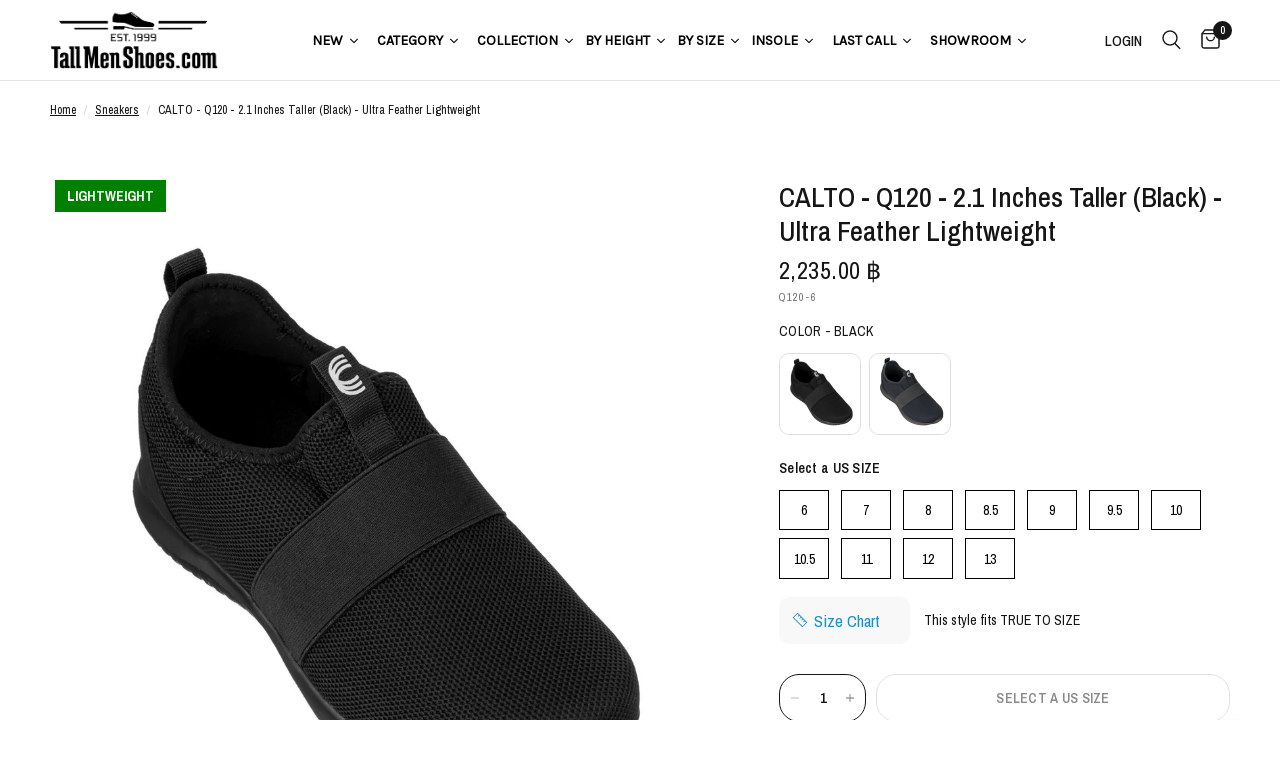

--- FILE ---
content_type: text/css
request_url: https://www.tallmenshoes.com/cdn/shop/t/128/assets/footer.css?v=4404853368182863991766504135
body_size: 481
content:
.footer .thb-widget-title span:before,.footer .thb-widget-menu .sub-menu{transition:all .25s cubic-bezier(.104,.204,.492,1)}.footer{background:var(--color-footer-bg, var(--color-accent));padding:45px 0;font-size:.9375rem;color:var(--color-footer-text, #fff)}@media only screen and (min-width: 768px){.footer{padding:65px 0}}.footer a{color:var(--color-footer-link, #fff)}.footer a:focus,.footer a:hover{color:var(--color-footer-link-hover, #fff)}.footer .text-button:before{background:var(--color-footer-link, #fff)}.footer .text-button:after{background:var(--color-footer-link-hover, #fff)}.footer .select .select-arrow svg path{stroke:var(--color-footer-text, #fff)}.footer .widget{margin-bottom:40px}.footer .widget img{margin-bottom:20px}@media only screen and (max-width: 767px){.footer .widget--menu{margin-bottom:0;border-top:1px solid var(--color-footer-border)}}@media only screen and (max-width: 767px){.footer .widget--menu-column+.columns:not(.widget--menu-column){margin-top:40px}}.footer .widget--text .text-button{margin-bottom:20px}.footer .widget--text .text-size--medium{font-size:1.25rem;line-height:1.75rem}.footer .widget--text .text-size--large{font-size:1.5rem;line-height:2rem}.footer .widget--text .rte{max-width:450px}.footer .widget--text .rte.text-size--large{max-width:600px}.footer .widget--text p{font-size:inherit;line-height:inherit}.footer .widget--text .social-links li{display:inline-flex}.footer .widget--text .social-links li a{justify-content:flex-start}.footer .widget--text .social-links li span{display:none}.footer .widget--social .social-links li a{height:auto;width:auto}.footer .thb-widget-title{display:flex;align-items:center;justify-content:space-between;line-height:1;font-size:.875rem;letter-spacing:.1em;margin-bottom:20px;font-weight:var(--font-body-bold-weight, 600);width:100%;color:var(--color-footer-text, #fff)}.footer .thb-widget-title.collapsible{padding:25px 0;font-size:1.25rem;letter-spacing:.05em;margin:0}@media only screen and (min-width: 768px){.footer .thb-widget-title.collapsible{font-size:.875rem;letter-spacing:.1em;margin-bottom:20px;padding:0}.footer .thb-widget-title.collapsible span{display:none}}.footer .thb-widget-title span{width:19px;height:19px;display:block;position:relative}.footer .thb-widget-title span:before,.footer .thb-widget-title span:after{content:"";display:block;position:absolute;top:9px;left:3px;background:var(--color-footer-text, #fff)}.footer .thb-widget-title span:before{width:1px;height:12px;top:3px;left:8.5px;transform:scale(1)}.footer .thb-widget-title span:after{width:12px;height:1px}.footer .thb-widget-title.active span:before{transform:scaleY(0)}.footer .thb-widget-title.active+.thb-widget-menu{display:block}.footer .social-links svg path{fill:var(--color-footer-link, #fff)}.footer .thb-widget-menu{list-style:none;margin:0;padding:0 0 30px;display:none;overflow:hidden}@media only screen and (min-width: 768px){.footer .thb-widget-menu{padding:0;display:block!important}}.footer .thb-widget-menu li{margin-bottom:5px}.footer .thb-widget-menu li:last-child{margin-bottom:0}.footer .thb-widget-menu li.menu-item-has-children a{display:inline-flex;vertical-align:middle}.footer .thb-widget-menu li.menu-item-has-children:focus-within>.sub-menu{display:block}.footer .thb-widget-menu li .thb-arrow{display:inline-flex;align-items:center;margin-left:8px;width:24px;height:24px;position:relative;vertical-align:middle}.footer .thb-widget-menu li .thb-arrow svg path{stroke:var(--color-footer-link, #fff)}.footer .thb-widget-menu li .thb-arrow:focus-visible+.sub-menu{display:block}.footer .thb-widget-menu .sub-menu{list-style:none;margin:5px 0 0 15px;padding:0;display:none;overflow:hidden}.footer .thb-widget-menu .sub-menu.active{display:block}.footer .signup-container button svg path{stroke:var(--color-footer-text, #fff)}.footer .signup-container input{color:var(--color-footer-text, --color-body);border-color:var(--color-footer-border, --color-form-border)}.footer .signup-container input:focus+label,.footer .signup-container input:not(:placeholder-shown)+label{background:var(--color-footer-bg, #151515);color:var(--color-footer-text, #fff)}.footer .signup-container .field label{color:var(--color-footer-text, #fff)}.sub-footer{margin-top:40px;color:var(--color-footer-text, #fff)}.sub-footer a{color:var(--color-footer-link, #fff)}.sub-footer a:focus,.sub-footer a:hover{color:var(--color-footer-link-hover, #fff)}.sub-footer p{font-size:.8125rem;opacity:.6}.sub-footer p a{text-decoration:underline;text-underline-offset:2px}.sub-footer .thb-localization-forms{margin-bottom:25px;text-align:left}[dir=rtl] .sub-footer .thb-localization-forms{text-align:right}.sub-footer .thb-localization-forms .shopify-localization-form>div{margin:0 15px 0 0}.sub-footer .thb-localization-forms select{color:inherit;padding:12px 24px 12px 17px;border:1px solid rgba(var(--color-footer-border-rgb, #fff),.4);background:var(--color-footer-bg, var(--color-accent))}.sub-footer .thb-localization-forms select option{background:var(--color-footer-bg, var(--color-accent))}.payment-icons{margin-bottom:35px}.payment-icons figure{display:inline-flex;margin-left:5px}.payment-icons figure:first-child{margin-left:0}.footer .payment-icons{margin-bottom:35px}@media only screen and (min-width: 768px){.footer .payment-icons{text-align:right;margin-bottom:25px}[dir=rtl] .footer .payment-icons{text-align:left}}.signup-container{margin-bottom:0}.signup-container .form-notification{margin-bottom:10px}.signup-container fieldset{position:relative}.signup-container input{padding-right:40px;width:100%;margin-bottom:0}.signup-container button{position:absolute;bottom:0;right:0;height:100%;max-height:52px;width:40px;display:flex;align-items:center;justify-content:center}.signup-container--terms{display:inline-flex;align-items:center;margin-top:10px}.signup-container--terms input{width:auto;margin-right:8px}.social-links{list-style:none;margin:0;padding:0}.social-links li{margin-bottom:5px}.social-links li a{display:inline-flex;align-items:center;width:44px;height:44px;justify-content:center}.social-links svg{width:16px;height:auto}.social-links span{margin-left:15px}
/*# sourceMappingURL=/cdn/shop/t/128/assets/footer.css.map?v=4404853368182863991766504135 */


--- FILE ---
content_type: text/javascript; charset=utf-8
request_url: https://www.tallmenshoes.com/en-th/products/elevator-shoes-q120.js
body_size: 1697
content:
{"id":6992506388663,"title":"CALTO - Q120 - 2.1 Inches Taller (Black) - Ultra Feather Lightweight","handle":"elevator-shoes-q120","description":"\u003cp\u003eFeaturing a sturdy built-in comfortable cushiony elevator insole, the CALTO\nQ120 is designed to give you an optimal height increase without enduring\nstrain. Quality mesh upper for all day walking lets you go the distance looking\nsporty. One piece tongue-less design is convenient for slip-on and go.\u003c\/p\u003e\n\u003cp\u003e\u003cstrong\u003e\nFeatures:\u003c\/strong\u003e\u003c\/p\u003e\n\u003cul class=\"list\"\u003e\n\u003cli class\u003e\n\u003cstrong\u003eStyle: \u003c\/strong\u003eSporty sneakers. Breathable mesh upper.\nUltra lightweight. Convenient lace-less slip on.\u003cbr\u003e\n\u003c\/li\u003e\n\u003cli class\u003e\n\u003cstrong\u003eWidth:\u003c\/strong\u003e Standard (D or Medium). Accommodates a\nregular width.\u003cbr\u003e\n\u003c\/li\u003e\n\u003cli\u003e\n\u003cstrong\u003eWeight: \u003c\/strong\u003e8 oz.  *Based on 7.5 US.  Actual weight\nvaries.* . Sneakers are known best for their light weight.\u003cbr\u003e\n\u003c\/li\u003e\n\u003cli\u003e\n\u003cstrong\u003eHeel height: \u003c\/strong\u003e1\".  \u003cstrong\u003eShaft height:\u003c\/strong\u003e\n5\".\nHeel height measurement taken using the outer back visible sole. This is not\nthe elevation but contributes to part of the height increase. Styles with a\nlower heel height will be more discrete. How is shaft measured?\nWe measure the shaft height from the bottom of the footwear to the top of\nthe collar or highest point. So, a low top will have a lower shaft height.\u003cbr\u003e\n\u003c\/li\u003e\n\u003cli\u003e\n\u003cstrong\u003eMaterial: \u003c\/strong\u003eMesh upper. Cloth inner-lined. Synthetic rubberized\nsole. Cement construction. \u003cbr\u003e\n\u003c\/li\u003e\n\u003cli\u003eElegantly double stitched for extra durability and style.  \u003c\/li\u003e\n\u003cli\u003eDurable built-in inner sole provides elevation while allowing adequate\nroom for your foot. \u003c\/li\u003e\n\u003cli\u003eGet the height that you want unobtrusively. \u003c\/li\u003e\n\u003cli\u003eMade of highest quality and with best care.\u003c\/li\u003e\n\u003cli\u003eStylish \u0026amp; Comfort (Satisfaction Guaranteed)\u003c\/li\u003e\n\u003cli\u003eQuality meets comfort.\u003c\/li\u003e\n\u003cli\u003eImported.\u003c\/li\u003e\n\u003c\/ul\u003e\u003cbr\u003e\u003cbr\u003e\u003cbr\u003e\u003cbr\u003e","published_at":"2021-09-16T13:15:18-07:00","created_at":"2021-09-16T13:15:18-07:00","vendor":"CALTO","type":"Sneakers \/ Athletics","tags":["24inches","after","elevator-sneakers-runner-atheletic-sport-shoes","flag-6","Grade-A","Grade-C","lightweight"],"price":223500,"price_min":223500,"price_max":223500,"available":true,"price_varies":false,"compare_at_price":null,"compare_at_price_min":0,"compare_at_price_max":0,"compare_at_price_varies":false,"variants":[{"id":40713640050871,"title":"6","option1":"6","option2":null,"option3":null,"sku":"Q120-6","requires_shipping":true,"taxable":true,"featured_image":null,"available":true,"name":"CALTO - Q120 - 2.1 Inches Taller (Black) - Ultra Feather Lightweight - 6","public_title":"6","options":["6"],"price":223500,"weight":771,"compare_at_price":null,"inventory_management":"shopify","barcode":null,"quantity_rule":{"min":1,"max":null,"increment":1},"quantity_price_breaks":[],"requires_selling_plan":false,"selling_plan_allocations":[]},{"id":40713640083639,"title":"7","option1":"7","option2":null,"option3":null,"sku":"Q120-7","requires_shipping":true,"taxable":true,"featured_image":null,"available":true,"name":"CALTO - Q120 - 2.1 Inches Taller (Black) - Ultra Feather Lightweight - 7","public_title":"7","options":["7"],"price":223500,"weight":885,"compare_at_price":null,"inventory_management":"shopify","barcode":null,"quantity_rule":{"min":1,"max":null,"increment":1},"quantity_price_breaks":[],"requires_selling_plan":false,"selling_plan_allocations":[]},{"id":40713640116407,"title":"8","option1":"8","option2":null,"option3":null,"sku":"Q120-8","requires_shipping":true,"taxable":true,"featured_image":null,"available":true,"name":"CALTO - Q120 - 2.1 Inches Taller (Black) - Ultra Feather Lightweight - 8","public_title":"8","options":["8"],"price":223500,"weight":885,"compare_at_price":null,"inventory_management":"shopify","barcode":null,"quantity_rule":{"min":1,"max":null,"increment":1},"quantity_price_breaks":[],"requires_selling_plan":false,"selling_plan_allocations":[]},{"id":43310595276983,"title":"8.5","option1":"8.5","option2":null,"option3":null,"sku":"Q120-8.5","requires_shipping":true,"taxable":true,"featured_image":null,"available":true,"name":"CALTO - Q120 - 2.1 Inches Taller (Black) - Ultra Feather Lightweight - 8.5","public_title":"8.5","options":["8.5"],"price":223500,"weight":885,"compare_at_price":null,"inventory_management":"shopify","barcode":"","quantity_rule":{"min":1,"max":null,"increment":1},"quantity_price_breaks":[],"requires_selling_plan":false,"selling_plan_allocations":[]},{"id":40713640149175,"title":"9","option1":"9","option2":null,"option3":null,"sku":"Q120-9","requires_shipping":true,"taxable":true,"featured_image":null,"available":true,"name":"CALTO - Q120 - 2.1 Inches Taller (Black) - Ultra Feather Lightweight - 9","public_title":"9","options":["9"],"price":223500,"weight":885,"compare_at_price":null,"inventory_management":"shopify","barcode":null,"quantity_rule":{"min":1,"max":null,"increment":1},"quantity_price_breaks":[],"requires_selling_plan":false,"selling_plan_allocations":[]},{"id":43310595604663,"title":"9.5","option1":"9.5","option2":null,"option3":null,"sku":"Q120-9.5","requires_shipping":true,"taxable":true,"featured_image":null,"available":true,"name":"CALTO - Q120 - 2.1 Inches Taller (Black) - Ultra Feather Lightweight - 9.5","public_title":"9.5","options":["9.5"],"price":223500,"weight":885,"compare_at_price":null,"inventory_management":"shopify","barcode":"","quantity_rule":{"min":1,"max":null,"increment":1},"quantity_price_breaks":[],"requires_selling_plan":false,"selling_plan_allocations":[]},{"id":40713640181943,"title":"10","option1":"10","option2":null,"option3":null,"sku":"Q120-10","requires_shipping":true,"taxable":true,"featured_image":null,"available":true,"name":"CALTO - Q120 - 2.1 Inches Taller (Black) - Ultra Feather Lightweight - 10","public_title":"10","options":["10"],"price":223500,"weight":885,"compare_at_price":null,"inventory_management":"shopify","barcode":null,"quantity_rule":{"min":1,"max":null,"increment":1},"quantity_price_breaks":[],"requires_selling_plan":false,"selling_plan_allocations":[]},{"id":43310595637431,"title":"10.5","option1":"10.5","option2":null,"option3":null,"sku":"Q120-10.5","requires_shipping":true,"taxable":true,"featured_image":null,"available":true,"name":"CALTO - Q120 - 2.1 Inches Taller (Black) - Ultra Feather Lightweight - 10.5","public_title":"10.5","options":["10.5"],"price":223500,"weight":885,"compare_at_price":null,"inventory_management":"shopify","barcode":"","quantity_rule":{"min":1,"max":null,"increment":1},"quantity_price_breaks":[],"requires_selling_plan":false,"selling_plan_allocations":[]},{"id":40713640214711,"title":"11","option1":"11","option2":null,"option3":null,"sku":"Q120-11","requires_shipping":true,"taxable":true,"featured_image":null,"available":true,"name":"CALTO - Q120 - 2.1 Inches Taller (Black) - Ultra Feather Lightweight - 11","public_title":"11","options":["11"],"price":223500,"weight":885,"compare_at_price":null,"inventory_management":"shopify","barcode":null,"quantity_rule":{"min":1,"max":null,"increment":1},"quantity_price_breaks":[],"requires_selling_plan":false,"selling_plan_allocations":[]},{"id":40713640247479,"title":"12","option1":"12","option2":null,"option3":null,"sku":"Q120-12","requires_shipping":true,"taxable":true,"featured_image":null,"available":true,"name":"CALTO - Q120 - 2.1 Inches Taller (Black) - Ultra Feather Lightweight - 12","public_title":"12","options":["12"],"price":223500,"weight":885,"compare_at_price":null,"inventory_management":"shopify","barcode":null,"quantity_rule":{"min":1,"max":null,"increment":1},"quantity_price_breaks":[],"requires_selling_plan":false,"selling_plan_allocations":[]},{"id":40713640280247,"title":"13","option1":"13","option2":null,"option3":null,"sku":"Q120-13","requires_shipping":true,"taxable":true,"featured_image":null,"available":true,"name":"CALTO - Q120 - 2.1 Inches Taller (Black) - Ultra Feather Lightweight - 13","public_title":"13","options":["13"],"price":223500,"weight":975,"compare_at_price":null,"inventory_management":"shopify","barcode":null,"quantity_rule":{"min":1,"max":null,"increment":1},"quantity_price_breaks":[],"requires_selling_plan":false,"selling_plan_allocations":[]}],"images":["\/\/cdn.shopify.com\/s\/files\/1\/0571\/8625\/5031\/products\/unnamed_f18f28f8-09c5-465d-8204-d8fefb4da9ee.jpg?v=1734379105","\/\/cdn.shopify.com\/s\/files\/1\/0571\/8625\/5031\/products\/18_954f2e09-ddb9-4d95-94b6-031403c3f680.png?v=1734379105","\/\/cdn.shopify.com\/s\/files\/1\/0571\/8625\/5031\/products\/19_fe132210-3941-4085-b680-8d0de0a0f41e.png?v=1734379105","\/\/cdn.shopify.com\/s\/files\/1\/0571\/8625\/5031\/products\/unnamed_c01b288c-3b72-492c-abcc-9ba71411227d.jpg?v=1674867142","\/\/cdn.shopify.com\/s\/files\/1\/0571\/8625\/5031\/products\/unnamed_bb6520b8-f185-43b5-b87c-146d952a7fc4.jpg?v=1674867142","\/\/cdn.shopify.com\/s\/files\/1\/0571\/8625\/5031\/products\/unnamed_d518496f-b2cb-4e38-b37f-6c221714eb53.jpg?v=1674867142"],"featured_image":"\/\/cdn.shopify.com\/s\/files\/1\/0571\/8625\/5031\/products\/unnamed_f18f28f8-09c5-465d-8204-d8fefb4da9ee.jpg?v=1734379105","options":[{"name":"US SIZE","position":1,"values":["6","7","8","8.5","9","9.5","10","10.5","11","12","13"]}],"url":"\/en-th\/products\/elevator-shoes-q120","media":[{"alt":"Elevator shoes height increase CALTO - Q120 - 2.1 Inches Taller (Black) - Ultra Feather Lightweight","id":22984336769207,"position":1,"preview_image":{"aspect_ratio":1.0,"height":1400,"width":1400,"src":"https:\/\/cdn.shopify.com\/s\/files\/1\/0571\/8625\/5031\/products\/unnamed_f18f28f8-09c5-465d-8204-d8fefb4da9ee.jpg?v=1734379105"},"aspect_ratio":1.0,"height":1400,"media_type":"image","src":"https:\/\/cdn.shopify.com\/s\/files\/1\/0571\/8625\/5031\/products\/unnamed_f18f28f8-09c5-465d-8204-d8fefb4da9ee.jpg?v=1734379105","width":1400},{"alt":"Elevator shoes height increase CALTO - Q120 - 2.1 Inches Taller (Black) - Ultra Feather Lightweight","id":24781973192887,"position":2,"preview_image":{"aspect_ratio":1.0,"height":3750,"width":3750,"src":"https:\/\/cdn.shopify.com\/s\/files\/1\/0571\/8625\/5031\/products\/18_954f2e09-ddb9-4d95-94b6-031403c3f680.png?v=1734379105"},"aspect_ratio":1.0,"height":3750,"media_type":"image","src":"https:\/\/cdn.shopify.com\/s\/files\/1\/0571\/8625\/5031\/products\/18_954f2e09-ddb9-4d95-94b6-031403c3f680.png?v=1734379105","width":3750},{"alt":"Elevator shoes height increase CALTO - Q120 - 2.1 Inches Taller (Black) - Ultra Feather Lightweight","id":24781973160119,"position":3,"preview_image":{"aspect_ratio":1.0,"height":3750,"width":3750,"src":"https:\/\/cdn.shopify.com\/s\/files\/1\/0571\/8625\/5031\/products\/19_fe132210-3941-4085-b680-8d0de0a0f41e.png?v=1734379105"},"aspect_ratio":1.0,"height":3750,"media_type":"image","src":"https:\/\/cdn.shopify.com\/s\/files\/1\/0571\/8625\/5031\/products\/19_fe132210-3941-4085-b680-8d0de0a0f41e.png?v=1734379105","width":3750},{"alt":"Elevator shoes height increase CALTO - Q120 - 2.1 Inches Taller (Black) - Ultra Feather Lightweight","id":22984336801975,"position":4,"preview_image":{"aspect_ratio":1.0,"height":1400,"width":1400,"src":"https:\/\/cdn.shopify.com\/s\/files\/1\/0571\/8625\/5031\/products\/unnamed_c01b288c-3b72-492c-abcc-9ba71411227d.jpg?v=1674867142"},"aspect_ratio":1.0,"height":1400,"media_type":"image","src":"https:\/\/cdn.shopify.com\/s\/files\/1\/0571\/8625\/5031\/products\/unnamed_c01b288c-3b72-492c-abcc-9ba71411227d.jpg?v=1674867142","width":1400},{"alt":"Elevator shoes height increase CALTO - Q120 - 2.1 Inches Taller (Black) - Ultra Feather Lightweight","id":22984336834743,"position":5,"preview_image":{"aspect_ratio":1.0,"height":1400,"width":1400,"src":"https:\/\/cdn.shopify.com\/s\/files\/1\/0571\/8625\/5031\/products\/unnamed_bb6520b8-f185-43b5-b87c-146d952a7fc4.jpg?v=1674867142"},"aspect_ratio":1.0,"height":1400,"media_type":"image","src":"https:\/\/cdn.shopify.com\/s\/files\/1\/0571\/8625\/5031\/products\/unnamed_bb6520b8-f185-43b5-b87c-146d952a7fc4.jpg?v=1674867142","width":1400},{"alt":"Elevator shoes height increase CALTO - Q120 - 2.1 Inches Taller (Black) - Ultra Feather Lightweight","id":22984336867511,"position":6,"preview_image":{"aspect_ratio":1.501,"height":933,"width":1400,"src":"https:\/\/cdn.shopify.com\/s\/files\/1\/0571\/8625\/5031\/products\/unnamed_d518496f-b2cb-4e38-b37f-6c221714eb53.jpg?v=1674867142"},"aspect_ratio":1.501,"height":933,"media_type":"image","src":"https:\/\/cdn.shopify.com\/s\/files\/1\/0571\/8625\/5031\/products\/unnamed_d518496f-b2cb-4e38-b37f-6c221714eb53.jpg?v=1674867142","width":1400}],"requires_selling_plan":false,"selling_plan_groups":[]}

--- FILE ---
content_type: text/javascript
request_url: https://cdn.starapps.studio/apps/vsk/tallmenshoes1/data.js
body_size: 8810
content:
"use strict";"undefined"==typeof window.starapps_data&&(window.starapps_data={}),"undefined"==typeof window.starapps_data.product_groups&&(window.starapps_data.product_groups=[{"id":175916,"products_preset_id":27923,"collections_swatch":"first_product_image","group_name":"A191-ABC","option_name":"COLOR","collections_preset_id":null,"display_position":"top","products_swatch":"first_product_image","mobile_products_preset_id":27923,"mobile_products_swatch":"first_product_image","mobile_collections_preset_id":null,"mobile_collections_swatch":"first_product_image","same_products_preset_for_mobile":true,"same_collections_preset_for_mobile":true,"option_values":[{"id":6991256879287,"option_value":"GRAY","handle":"elevator-shoes-a1911","published":true,"swatch_src":"No","swatch_value":null},{"id":6991257469111,"option_value":"BLACK","handle":"elevator-shoes-a1914","published":true,"swatch_src":"No","swatch_value":null}]},{"id":175918,"products_preset_id":27923,"collections_swatch":"first_product_image","group_name":"A32901-ABC","option_name":"COLOR","collections_preset_id":null,"display_position":"top","products_swatch":"first_product_image","mobile_products_preset_id":27923,"mobile_products_swatch":"first_product_image","mobile_collections_preset_id":null,"mobile_collections_swatch":"first_product_image","same_products_preset_for_mobile":true,"same_collections_preset_for_mobile":true,"option_values":[{"id":6991261270199,"option_value":"BLACK","handle":"elevator-shoes-a329011","published":true,"swatch_src":"No","swatch_value":null},{"id":6991265202359,"option_value":"LIGHT TAN","handle":"elevator-shoes-a329013","published":true,"swatch_src":"No","swatch_value":null}]},{"id":175919,"products_preset_id":27923,"collections_swatch":"first_product_image","group_name":"A532-ABC","option_name":"COLOR","collections_preset_id":null,"display_position":"top","products_swatch":"first_product_image","mobile_products_preset_id":27923,"mobile_products_swatch":"first_product_image","mobile_collections_preset_id":null,"mobile_collections_swatch":"first_product_image","same_products_preset_for_mobile":true,"same_collections_preset_for_mobile":true,"option_values":[{"id":6991265792183,"option_value":"GREY","handle":"elevator-shoes-a5327","published":true,"swatch_src":"No","swatch_value":null},{"id":6991266382007,"option_value":"DARK BROWN","handle":"elevator-shoes-a53271","published":true,"swatch_src":"No","swatch_value":null},{"id":6991267037367,"option_value":"BLACK","handle":"elevator-shoes-a53272","published":true,"swatch_src":"No","swatch_value":null}]},{"id":175931,"products_preset_id":27923,"collections_swatch":"first_product_image","group_name":"F702-ABC","option_name":"COLOR","collections_preset_id":null,"display_position":"top","products_swatch":"first_product_image","mobile_products_preset_id":27923,"mobile_products_swatch":"first_product_image","mobile_collections_preset_id":null,"mobile_collections_swatch":"first_product_image","same_products_preset_for_mobile":true,"same_collections_preset_for_mobile":true,"option_values":[{"id":6991933341879,"option_value":"BLACK","handle":"elevator-shoes-f70289","published":true,"swatch_src":"No","swatch_value":null}]},{"id":175934,"products_preset_id":27923,"collections_swatch":"first_product_image","group_name":"G130-ABC","option_name":"COLOR","collections_preset_id":null,"display_position":"top","products_swatch":"first_product_image","mobile_products_preset_id":27923,"mobile_products_swatch":"first_product_image","mobile_collections_preset_id":null,"mobile_collections_swatch":"first_product_image","same_products_preset_for_mobile":true,"same_collections_preset_for_mobile":true,"option_values":[{"id":6992176939191,"option_value":"BLACK","handle":"elevator-shoes-g1307","published":true,"swatch_src":"No","swatch_value":null},{"id":6992253288631,"option_value":"DARK BROWN","handle":"elevator-shoes-g13072","published":true,"swatch_src":"No","swatch_value":null}]},{"id":175935,"products_preset_id":27923,"collections_swatch":"first_product_image","group_name":"G182-ABC","option_name":"COLOR","collections_preset_id":null,"display_position":"top","products_swatch":"first_product_image","mobile_products_preset_id":27923,"mobile_products_swatch":"first_product_image","mobile_collections_preset_id":null,"mobile_collections_swatch":"first_product_image","same_products_preset_for_mobile":true,"same_collections_preset_for_mobile":true,"option_values":[{"id":6991435399351,"option_value":"DARK BROWN","handle":"elevator-shoes-g1823","published":true,"swatch_src":"No","swatch_value":null},{"id":6992248766647,"option_value":"BLACK","handle":"elevator-shoes-g1825","published":true,"swatch_src":"No","swatch_value":null},{"id":6992273965239,"option_value":"BROWN","handle":"elevator-shoes-g1827","published":true,"swatch_src":"No","swatch_value":null},{"id":6992165634231,"option_value":"TAN BROWN","handle":"elevator-shoes-g1829","published":true,"swatch_src":"No","swatch_value":null}]},{"id":175936,"products_preset_id":27923,"collections_swatch":"first_product_image","group_name":"G33-ABC","option_name":"COLOR","collections_preset_id":null,"display_position":"top","products_swatch":"first_product_image","mobile_products_preset_id":27923,"mobile_products_swatch":"first_product_image","mobile_collections_preset_id":null,"mobile_collections_swatch":"first_product_image","same_products_preset_for_mobile":true,"same_collections_preset_for_mobile":true,"option_values":[{"id":6991339323575,"option_value":"WHITE","handle":"elevator-shoes-g3303","published":true,"swatch_src":"No","swatch_value":null},{"id":6991507587255,"option_value":"BLACK","handle":"elevator-shoes-g3304","published":true,"swatch_src":"No","swatch_value":null},{"id":6991644426423,"option_value":"WHITE","handle":"elevator-shoes-g3329","published":true,"swatch_src":"No","swatch_value":null},{"id":6992246603959,"option_value":"BLACK","handle":"elevator-shoes-g3330","published":true,"swatch_src":"No","swatch_value":null},{"id":6991357116599,"option_value":"BLACK","handle":"elevator-shoes-g3332","published":true,"swatch_src":"No","swatch_value":null}]},{"id":175937,"products_preset_id":27923,"collections_swatch":"first_product_image","group_name":"G490-ABC","option_name":"COLOR","collections_preset_id":null,"display_position":"top","products_swatch":"first_product_image","mobile_products_preset_id":27923,"mobile_products_swatch":"first_product_image","mobile_collections_preset_id":null,"mobile_collections_swatch":"first_product_image","same_products_preset_for_mobile":true,"same_collections_preset_for_mobile":true,"option_values":[{"id":6991798894775,"option_value":"BLACK","handle":"elevator-shoes-g4903","published":true,"swatch_src":"No","swatch_value":null},{"id":6992272064695,"option_value":"BROWN","handle":"elevator-shoes-g4904","published":true,"swatch_src":"No","swatch_value":null}]},{"id":175938,"products_preset_id":27923,"collections_swatch":"first_product_image","group_name":"G6012-ABC","option_name":"COLOR","collections_preset_id":null,"display_position":"top","products_swatch":"first_product_image","mobile_products_preset_id":27923,"mobile_products_swatch":"first_product_image","mobile_collections_preset_id":null,"mobile_collections_swatch":"first_product_image","same_products_preset_for_mobile":true,"same_collections_preset_for_mobile":true,"option_values":[{"id":6992314466487,"option_value":"BROWN","handle":"elevator-shoes-g60125","published":true,"swatch_src":"No","swatch_value":null},{"id":6992172056759,"option_value":"BROWN","handle":"elevator-shoes-g60126b","published":true,"swatch_src":"No","swatch_value":null}]},{"id":175939,"products_preset_id":27923,"collections_swatch":"first_product_image","group_name":"G625-ABC","option_name":"COLOR","collections_preset_id":null,"display_position":"top","products_swatch":"first_product_image","mobile_products_preset_id":27923,"mobile_products_swatch":"first_product_image","mobile_collections_preset_id":null,"mobile_collections_swatch":"first_product_image","same_products_preset_for_mobile":true,"same_collections_preset_for_mobile":true,"option_values":[{"id":6992094724279,"option_value":"BLACK","handle":"elevator-shoes-g6251","published":true,"swatch_src":"No","swatch_value":null},{"id":6991894806711,"option_value":"BLACK","handle":"elevator-shoes-g6252","published":true,"swatch_src":"No","swatch_value":null}]},{"id":175941,"products_preset_id":27923,"collections_swatch":"first_product_image","group_name":"G6389-ABC","option_name":"COLOR","collections_preset_id":null,"display_position":"top","products_swatch":"first_product_image","mobile_products_preset_id":27923,"mobile_products_swatch":"first_product_image","mobile_collections_preset_id":null,"mobile_collections_swatch":"first_product_image","same_products_preset_for_mobile":true,"same_collections_preset_for_mobile":true,"option_values":[{"id":6992282484919,"option_value":"BLACK","handle":"elevator-shoes-g63890","published":true,"swatch_src":"No","swatch_value":null},{"id":6992103014583,"option_value":"NAVY","handle":"elevator-shoes-g63892","published":true,"swatch_src":"No","swatch_value":null}]},{"id":175940,"products_preset_id":27923,"collections_swatch":"first_product_image","group_name":"G638-ABC","option_name":"COLOR","collections_preset_id":null,"display_position":"top","products_swatch":"first_product_image","mobile_products_preset_id":27923,"mobile_products_swatch":"first_product_image","mobile_collections_preset_id":null,"mobile_collections_swatch":"first_product_image","same_products_preset_for_mobile":true,"same_collections_preset_for_mobile":true,"option_values":[{"id":6992205709495,"option_value":"BLACK","handle":"elevator-shoes-g6381","published":true,"swatch_src":"No","swatch_value":null},{"id":6991394308279,"option_value":"BROWN","handle":"elevator-shoes-g63811","published":true,"swatch_src":"No","swatch_value":null}]},{"id":175945,"products_preset_id":27923,"collections_swatch":"first_product_image","group_name":"G881-ABC","option_name":"COLOR","collections_preset_id":null,"display_position":"top","products_swatch":"first_product_image","mobile_products_preset_id":27923,"mobile_products_swatch":"first_product_image","mobile_collections_preset_id":null,"mobile_collections_swatch":"first_product_image","same_products_preset_for_mobile":true,"same_collections_preset_for_mobile":true,"option_values":[{"id":6991845261495,"option_value":"BLACK","handle":"elevator-shoes-g8817","published":true,"swatch_src":"No","swatch_value":null},{"id":6992291954871,"option_value":"WHITE","handle":"elevator-shoes-g8818","published":true,"swatch_src":"No","swatch_value":null}]},{"id":175946,"products_preset_id":27923,"collections_swatch":"first_product_image","group_name":"H003-ABC","option_name":"COLOR","collections_preset_id":null,"display_position":"top","products_swatch":"first_product_image","mobile_products_preset_id":27923,"mobile_products_swatch":"first_product_image","mobile_collections_preset_id":null,"mobile_collections_swatch":"first_product_image","same_products_preset_for_mobile":true,"same_collections_preset_for_mobile":true,"option_values":[{"id":6992194633911,"option_value":"Dark Brown","handle":"elevator-shoes-h0031","published":true,"swatch_src":"No","swatch_value":null},{"id":6991650586807,"option_value":"Grey","handle":"elevator-shoes-h0032","published":true,"swatch_src":"No","swatch_value":null},{"id":6992321904823,"option_value":"Black","handle":"elevator-shoes-fd003","published":true,"swatch_src":null,"swatch_value":null}]},{"id":177307,"products_preset_id":27923,"collections_swatch":"first_product_image","group_name":"H083-ABC","option_name":"COLOR","collections_preset_id":null,"display_position":"top","products_swatch":"first_product_image","mobile_products_preset_id":27923,"mobile_products_swatch":"first_product_image","mobile_collections_preset_id":null,"mobile_collections_swatch":"first_product_image","same_products_preset_for_mobile":true,"same_collections_preset_for_mobile":true,"option_values":[{"id":6992265576631,"option_value":"BLACK","handle":"elevator-shoes-h0831","published":true,"swatch_src":"No","swatch_value":null},{"id":6992078897335,"option_value":"WHITE","handle":"elevator-shoes-h0833","published":true,"swatch_src":"No","swatch_value":null}]},{"id":177308,"products_preset_id":27923,"collections_swatch":"first_product_image","group_name":"H172-ABC","option_name":"COLOR","collections_preset_id":null,"display_position":"top","products_swatch":"first_product_image","mobile_products_preset_id":27923,"mobile_products_swatch":"first_product_image","mobile_collections_preset_id":null,"mobile_collections_swatch":"first_product_image","same_products_preset_for_mobile":true,"same_collections_preset_for_mobile":true,"option_values":[{"id":6992258433207,"option_value":"BLACK","handle":"elevator-shoes-h1721","published":true,"swatch_src":"No","swatch_value":null},{"id":6992131326135,"option_value":"DARK BLUE","handle":"elevator-shoes-h1722","published":true,"swatch_src":"No","swatch_value":null}]},{"id":177362,"products_preset_id":27923,"collections_swatch":"first_product_image","group_name":"H312-ABC","option_name":"COLOR","collections_preset_id":null,"display_position":"top","products_swatch":"first_product_image","mobile_products_preset_id":27923,"mobile_products_swatch":"first_product_image","mobile_collections_preset_id":null,"mobile_collections_swatch":"first_product_image","same_products_preset_for_mobile":true,"same_collections_preset_for_mobile":true,"option_values":[{"id":6991701344439,"option_value":"GREY","handle":"elevator-shoes-h3122","published":true,"swatch_src":null,"swatch_value":null},{"id":6992307716279,"option_value":"BLACK","handle":"elevator-shoes-h3124","published":true,"swatch_src":null,"swatch_value":null}]},{"id":175957,"products_preset_id":27923,"collections_swatch":"first_product_image","group_name":"H32908-ABC","option_name":"COLOR","collections_preset_id":null,"display_position":"top","products_swatch":"first_product_image","mobile_products_preset_id":27923,"mobile_products_swatch":"first_product_image","mobile_collections_preset_id":null,"mobile_collections_swatch":"first_product_image","same_products_preset_for_mobile":true,"same_collections_preset_for_mobile":true,"option_values":[{"id":6992201089207,"option_value":"BLACK","handle":"elevator-shoes-h329082","published":true,"swatch_src":"No","swatch_value":null},{"id":6991819047095,"option_value":"GREY","handle":"elevator-shoes-h329084","published":true,"swatch_src":"No","swatch_value":null}]},{"id":177312,"products_preset_id":27923,"collections_swatch":"first_product_image","group_name":"H7190-ABC","option_name":"COLOR","collections_preset_id":null,"display_position":"top","products_swatch":"first_product_image","mobile_products_preset_id":27923,"mobile_products_swatch":"first_product_image","mobile_collections_preset_id":null,"mobile_collections_swatch":"first_product_image","same_products_preset_for_mobile":true,"same_collections_preset_for_mobile":true,"option_values":[{"id":6992299098295,"option_value":"BLACK","handle":"elevator-shoes-h71901","published":true,"swatch_src":"No","swatch_value":null},{"id":6991710781623,"option_value":"WHITE/RED","handle":"elevator-shoes-h71902","published":true,"swatch_src":"No","swatch_value":null},{"id":6992300179639,"option_value":"WHITE/BLACK","handle":"elevator-shoes-h71903","published":true,"swatch_src":"No","swatch_value":null},{"id":6991957098679,"option_value":"WHITE","handle":"elevator-shoes-h71904","published":true,"swatch_src":"No","swatch_value":null}]},{"id":175963,"products_preset_id":27923,"collections_swatch":"first_product_image","group_name":"H7192-ABC","option_name":"COLOR","collections_preset_id":null,"display_position":"top","products_swatch":"first_product_image","mobile_products_preset_id":27923,"mobile_products_swatch":"first_product_image","mobile_collections_preset_id":null,"mobile_collections_swatch":"first_product_image","same_products_preset_for_mobile":true,"same_collections_preset_for_mobile":true,"option_values":[{"id":6991528100023,"option_value":"ARMY GREEN","handle":"elevator-shoes-h71921","published":true,"swatch_src":"No","swatch_value":null},{"id":6991871934647,"option_value":"BLACK","handle":"elevator-shoes-h71922","published":true,"swatch_src":"No","swatch_value":null},{"id":6991859253431,"option_value":"CEMENT CHARCOAL ","handle":"elevator-shoes-h71923","published":true,"swatch_src":"No","swatch_value":null}]},{"id":177313,"products_preset_id":27923,"collections_swatch":"first_product_image","group_name":"H7547-ABC","option_name":"COLOR","collections_preset_id":null,"display_position":"top","products_swatch":"first_product_image","mobile_products_preset_id":27923,"mobile_products_swatch":"first_product_image","mobile_collections_preset_id":null,"mobile_collections_swatch":"first_product_image","same_products_preset_for_mobile":true,"same_collections_preset_for_mobile":true,"option_values":[{"id":6992260858039,"option_value":"BLACK","handle":"elevator-shoes-h75470","published":true,"swatch_src":"No","swatch_value":null},{"id":6991516696759,"option_value":"GREY","handle":"elevator-shoes-h75472","published":true,"swatch_src":"No","swatch_value":null}]},{"id":4744363,"products_preset_id":27923,"collections_swatch":"first_product_image","group_name":"J120-ABC","option_name":"COLOR","collections_preset_id":null,"display_position":"top","products_swatch":"first_product_image","mobile_products_preset_id":27923,"mobile_products_swatch":"first_product_image","mobile_collections_preset_id":null,"mobile_collections_swatch":"first_product_image","same_products_preset_for_mobile":true,"same_collections_preset_for_mobile":true,"option_values":[{"id":7799302717623,"option_value":"Tan Brown","handle":"elevator-shoes-j1200","published":true,"swatch_src":null,"swatch_value":null},{"id":7799302848695,"option_value":"Coffee Brown","handle":"elevator-shoes-j1201","published":true,"swatch_src":null,"swatch_value":null}]},{"id":4744365,"products_preset_id":27923,"collections_swatch":"first_product_image","group_name":"J131-ABC","option_name":"COLOR","collections_preset_id":null,"display_position":"top","products_swatch":"first_product_image","mobile_products_preset_id":27923,"mobile_products_swatch":"first_product_image","mobile_collections_preset_id":null,"mobile_collections_swatch":"first_product_image","same_products_preset_for_mobile":true,"same_collections_preset_for_mobile":true,"option_values":[{"id":7799302881463,"option_value":"Sardine Grey","handle":"elevator-shoes-j1311","published":true,"swatch_src":null,"swatch_value":null},{"id":7799302979767,"option_value":"Khaki Brown","handle":"elevator-shoes-j1312","published":true,"swatch_src":null,"swatch_value":null},{"id":7799303012535,"option_value":"Terracotta Brown","handle":"elevator-shoes-j1313","published":true,"swatch_src":null,"swatch_value":null}]},{"id":4744366,"products_preset_id":27923,"collections_swatch":"first_product_image","group_name":"J142-ABC","option_name":"COLOR","collections_preset_id":null,"display_position":"top","products_swatch":"first_product_image","mobile_products_preset_id":27923,"mobile_products_swatch":"first_product_image","mobile_collections_preset_id":null,"mobile_collections_swatch":"first_product_image","same_products_preset_for_mobile":true,"same_collections_preset_for_mobile":true,"option_values":[{"id":7799303045303,"option_value":"Onyx","handle":"elevator-shoes-j1420","published":true,"swatch_src":null,"swatch_value":null},{"id":7799303110839,"option_value":"Dark Slate Blue","handle":"elevator-shoes-j1421","published":true,"swatch_src":null,"swatch_value":null}]},{"id":6451041,"products_preset_id":27923,"collections_swatch":"first_product_image","group_name":"J143-ABC","option_name":"COLOR","collections_preset_id":null,"display_position":"top","products_swatch":"first_product_image","mobile_products_preset_id":27923,"mobile_products_swatch":"first_product_image","mobile_collections_preset_id":null,"mobile_collections_swatch":"first_product_image","same_products_preset_for_mobile":true,"same_collections_preset_for_mobile":true,"option_values":[{"id":8127405064375,"option_value":"Black","handle":"elevator-shoes-j1433","published":true,"swatch_src":null,"swatch_value":null},{"id":8127405129911,"option_value":"Off-White","handle":"elevator-shoes-j1434","published":true,"swatch_src":null,"swatch_value":null},{"id":8127405162679,"option_value":"Dark Blue","handle":"elevator-shoes-j1435","published":true,"swatch_src":null,"swatch_value":null}]},{"id":4744369,"products_preset_id":27923,"collections_swatch":"first_product_image","group_name":"J150-ABC","option_name":"COLOR","collections_preset_id":null,"display_position":"top","products_swatch":"first_product_image","mobile_products_preset_id":27923,"mobile_products_swatch":"first_product_image","mobile_collections_preset_id":null,"mobile_collections_swatch":"first_product_image","same_products_preset_for_mobile":true,"same_collections_preset_for_mobile":true,"option_values":[{"id":7799303143607,"option_value":"Noir","handle":"elevator-shoes-j1502","published":true,"swatch_src":null,"swatch_value":null},{"id":7799303176375,"option_value":"Grey","handle":"elevator-shoes-j1503","published":true,"swatch_src":null,"swatch_value":null},{"id":7906387525815,"option_value":"Charcoal Grey","handle":"elevator-shoes-j1504","published":true,"swatch_src":null,"swatch_value":null},{"id":7906387624119,"option_value":"Pale grey","handle":"elevator-shoes-j1505","published":true,"swatch_src":null,"swatch_value":null},{"id":7906387787959,"option_value":"Camel Brown","handle":"elevator-shoes-j1506","published":true,"swatch_src":null,"swatch_value":null},{"id":7906387951799,"option_value":"Navy","handle":"elevator-shoes-j1507","published":true,"swatch_src":null,"swatch_value":null}]},{"id":5444913,"products_preset_id":27923,"collections_swatch":"first_product_image","group_name":"J156-ABC","option_name":"COLOR","collections_preset_id":null,"display_position":"top","products_swatch":"first_product_image","mobile_products_preset_id":27923,"mobile_products_swatch":"first_product_image","mobile_collections_preset_id":null,"mobile_collections_swatch":"first_product_image","same_products_preset_for_mobile":true,"same_collections_preset_for_mobile":true,"option_values":[{"id":7906388050103,"option_value":"White/Grey","handle":"elevator-shoes-j1561","published":true,"swatch_src":null,"swatch_value":null},{"id":7906388115639,"option_value":"Black","handle":"elevator-shoes-j1562","published":true,"swatch_src":null,"swatch_value":null}]},{"id":6692509,"products_preset_id":27923,"collections_swatch":"first_product_image","group_name":"J158-ABC","option_name":"COLOR","collections_preset_id":null,"display_position":"top","products_swatch":"first_product_image","mobile_products_preset_id":27923,"mobile_products_swatch":"first_product_image","mobile_collections_preset_id":null,"mobile_collections_swatch":"first_product_image","same_products_preset_for_mobile":true,"same_collections_preset_for_mobile":true,"option_values":[{"id":8268731613367,"option_value":"Black","handle":"elevator-shoes-j1580","published":true,"swatch_src":null,"swatch_value":null},{"id":8268731646135,"option_value":"White","handle":"elevator-shoes-j1581","published":true,"swatch_src":null,"swatch_value":null},{"id":8268731678903,"option_value":"Nubuck Navy","handle":"elevator-shoes-j1582","published":true,"swatch_src":null,"swatch_value":null},{"id":8268731744439,"option_value":"Nubuck Brown","handle":"elevator-shoes-j1583","published":true,"swatch_src":null,"swatch_value":null}]},{"id":6451042,"products_preset_id":27923,"collections_swatch":"first_product_image","group_name":"J177-ABC","option_name":"COLOR","collections_preset_id":null,"display_position":"top","products_swatch":"first_product_image","mobile_products_preset_id":27923,"mobile_products_swatch":"first_product_image","mobile_collections_preset_id":null,"mobile_collections_swatch":"first_product_image","same_products_preset_for_mobile":true,"same_collections_preset_for_mobile":true,"option_values":[{"id":8127405195447,"option_value":"Khaki","handle":"elevator-shoes-j1770","published":true,"swatch_src":null,"swatch_value":null},{"id":8127405228215,"option_value":"Grey","handle":"elevator-shoes-j1771","published":true,"swatch_src":null,"swatch_value":null}]},{"id":5444916,"products_preset_id":27923,"collections_swatch":"first_product_image","group_name":"J185-ABC","option_name":"COLOR","collections_preset_id":null,"display_position":"top","products_swatch":"first_product_image","mobile_products_preset_id":27923,"mobile_products_swatch":"first_product_image","mobile_collections_preset_id":null,"mobile_collections_swatch":"first_product_image","same_products_preset_for_mobile":true,"same_collections_preset_for_mobile":true,"option_values":[{"id":7906388246711,"option_value":"Army Green","handle":"elevator-shoes-j1854","published":true,"swatch_src":null,"swatch_value":null},{"id":7906388377783,"option_value":"Grey","handle":"elevator-shoes-j1855","published":true,"swatch_src":null,"swatch_value":null}]},{"id":6692510,"products_preset_id":27923,"collections_swatch":"first_product_image","group_name":"J193-ABC","option_name":"COLOR","collections_preset_id":null,"display_position":"top","products_swatch":"first_product_image","mobile_products_preset_id":27923,"mobile_products_swatch":"first_product_image","mobile_collections_preset_id":null,"mobile_collections_swatch":"first_product_image","same_products_preset_for_mobile":true,"same_collections_preset_for_mobile":true,"option_values":[{"id":8268731777207,"option_value":"Black/Black Sole","handle":"elevator-shoes-j1931","published":true,"swatch_src":null,"swatch_value":null},{"id":8268731809975,"option_value":"Black/White Sole","handle":"elevator-shoes-j1932","published":true,"swatch_src":null,"swatch_value":null},{"id":8268731842743,"option_value":"Off-White","handle":"elevator-shoes-j1933","published":true,"swatch_src":null,"swatch_value":null},{"id":8268731875511,"option_value":"Navy","handle":"elevator-shoes-j1934","published":true,"swatch_src":null,"swatch_value":null},{"id":8268731908279,"option_value":"Grey","handle":"elevator-shoes-j1935","published":true,"swatch_src":null,"swatch_value":null}]},{"id":177363,"products_preset_id":27923,"collections_swatch":"first_product_image","group_name":"K008-ABC","option_name":"COLOR","collections_preset_id":null,"display_position":"top","products_swatch":"first_product_image","mobile_products_preset_id":27923,"mobile_products_swatch":"first_product_image","mobile_collections_preset_id":null,"mobile_collections_swatch":"first_product_image","same_products_preset_for_mobile":true,"same_collections_preset_for_mobile":true,"option_values":[{"id":6991330017463,"option_value":"BLACK/WHITE","handle":"elevator-shoes-k0081","published":true,"swatch_src":"No","swatch_value":null},{"id":6991877275831,"option_value":"DARK BLUE/WHITE","handle":"elevator-shoes-k0082","published":true,"swatch_src":"No","swatch_value":null}]},{"id":4446848,"products_preset_id":27923,"collections_swatch":"first_product_image","group_name":"K075-ABC","option_name":"COLOR","collections_preset_id":null,"display_position":"top","products_swatch":"first_product_image","mobile_products_preset_id":27923,"mobile_products_swatch":"first_product_image","mobile_collections_preset_id":null,"mobile_collections_swatch":"first_product_image","same_products_preset_for_mobile":true,"same_collections_preset_for_mobile":true,"option_values":[{"id":7668700676279,"option_value":"Black","handle":"elevator-shoes-k0751","published":true,"swatch_src":null,"swatch_value":null},{"id":7668700741815,"option_value":"Coffee Brown","handle":"elevator-shoes-k0752","published":true,"swatch_src":null,"swatch_value":null},{"id":7668700774583,"option_value":"Camel Brown","handle":"elevator-shoes-k0753","published":true,"swatch_src":null,"swatch_value":null}]},{"id":175969,"products_preset_id":27923,"collections_swatch":"first_product_image","group_name":"K10720-ABC","option_name":"COLOR","collections_preset_id":null,"display_position":"top","products_swatch":"first_product_image","mobile_products_preset_id":27923,"mobile_products_swatch":"first_product_image","mobile_collections_preset_id":null,"mobile_collections_swatch":"first_product_image","same_products_preset_for_mobile":true,"same_collections_preset_for_mobile":true,"option_values":[{"id":6991635447991,"option_value":"BLACK","handle":"elevator-shoes-k107201","published":true,"swatch_src":"No","swatch_value":null}]},{"id":1057092,"products_preset_id":27923,"collections_swatch":"first_product_image","group_name":"K1155-ABC","option_name":"COLOR","collections_preset_id":null,"display_position":"top","products_swatch":"first_product_image","mobile_products_preset_id":27923,"mobile_products_swatch":"first_product_image","mobile_collections_preset_id":null,"mobile_collections_swatch":"first_product_image","same_products_preset_for_mobile":true,"same_collections_preset_for_mobile":true,"option_values":[{"id":7224897437879,"option_value":"GREY","handle":"elevator-shoes-k11551","published":true,"swatch_src":"No","swatch_value":null},{"id":7224897470647,"option_value":"KHAKI","handle":"elevator-shoes-k11552","published":true,"swatch_src":"No","swatch_value":null}]},{"id":3810822,"products_preset_id":27923,"collections_swatch":"first_product_image","group_name":"K153-ABC","option_name":"COLOR","collections_preset_id":null,"display_position":"top","products_swatch":"first_product_image","mobile_products_preset_id":27923,"mobile_products_swatch":"first_product_image","mobile_collections_preset_id":null,"mobile_collections_swatch":"first_product_image","same_products_preset_for_mobile":true,"same_collections_preset_for_mobile":true,"option_values":[{"id":7359665635511,"option_value":"Black","handle":"elevator-shoes-k1530","published":true,"swatch_src":"No","swatch_value":null},{"id":7359665766583,"option_value":"Off White","handle":"elevator-shoes-k1531","published":true,"swatch_src":"No","swatch_value":null},{"id":7359665832119,"option_value":"Coffee Brown","handle":"elevator-shoes-k1532","published":true,"swatch_src":"No","swatch_value":null}]},{"id":3810826,"products_preset_id":27923,"collections_swatch":"first_product_image","group_name":"K155-ABC","option_name":"COLOR","collections_preset_id":null,"display_position":"top","products_swatch":"first_product_image","mobile_products_preset_id":27923,"mobile_products_swatch":"first_product_image","mobile_collections_preset_id":null,"mobile_collections_swatch":"first_product_image","same_products_preset_for_mobile":true,"same_collections_preset_for_mobile":true,"option_values":[{"id":7359665897655,"option_value":"Nubuck Grey","handle":"elevator-shoes-k1550","published":true,"swatch_src":"No","swatch_value":null},{"id":7359665930423,"option_value":"Nubuck Tan","handle":"elevator-shoes-k1551","published":true,"swatch_src":"No","swatch_value":null},{"id":7359666061495,"option_value":"Taupe","handle":"elevator-shoes-k1552","published":true,"swatch_src":"No","swatch_value":null}]},{"id":1231365,"products_preset_id":27923,"collections_swatch":"first_product_image","group_name":"K1620-ABC","option_name":"COLOR","collections_preset_id":null,"display_position":"top","products_swatch":"first_product_image","mobile_products_preset_id":27923,"mobile_products_swatch":"first_product_image","mobile_collections_preset_id":null,"mobile_collections_swatch":"first_product_image","same_products_preset_for_mobile":true,"same_collections_preset_for_mobile":true,"option_values":[{"id":7255271702711,"option_value":"LIGHT BROWN","handle":"elevator-shoes-k16205","published":true,"swatch_src":"No","swatch_value":null},{"id":7255271735479,"option_value":"CORDOVAN DARK BROWN","handle":"elevator-shoes-k16206","published":true,"swatch_src":"No","swatch_value":null},{"id":7255271768247,"option_value":"TAN BROWN","handle":"elevator-shoes-k16207","published":true,"swatch_src":"No","swatch_value":null}]},{"id":175971,"products_preset_id":27923,"collections_swatch":"first_product_image","group_name":"K1813-ABC","option_name":"COLOR","collections_preset_id":null,"display_position":"top","products_swatch":"first_product_image","mobile_products_preset_id":27923,"mobile_products_swatch":"first_product_image","mobile_collections_preset_id":null,"mobile_collections_swatch":"first_product_image","same_products_preset_for_mobile":true,"same_collections_preset_for_mobile":true,"option_values":[{"id":6992182247607,"option_value":"NUBUCK BLACK","handle":"elevator-shoes-k18135","published":true,"swatch_src":"No","swatch_value":null}]},{"id":177364,"products_preset_id":27923,"collections_swatch":"first_product_image","group_name":"K2081-ABC","option_name":"COLOR","collections_preset_id":null,"display_position":"top","products_swatch":"first_product_image","mobile_products_preset_id":27923,"mobile_products_swatch":"first_product_image","mobile_collections_preset_id":null,"mobile_collections_swatch":"first_product_image","same_products_preset_for_mobile":true,"same_collections_preset_for_mobile":true,"option_values":[{"id":6992286482615,"option_value":"DARK BLUE","handle":"elevator-shoes-k20812","published":true,"swatch_src":"No","swatch_value":null}]},{"id":177365,"products_preset_id":27923,"collections_swatch":"first_product_image","group_name":"K213-ABC","option_name":"COLOR","collections_preset_id":null,"display_position":"top","products_swatch":"first_product_image","mobile_products_preset_id":27923,"mobile_products_swatch":"first_product_image","mobile_collections_preset_id":null,"mobile_collections_swatch":"first_product_image","same_products_preset_for_mobile":true,"same_collections_preset_for_mobile":true,"option_values":[{"id":6992191127735,"option_value":"BLACK","handle":"elevator-shoes-k2132","published":true,"swatch_src":"No","swatch_value":null},{"id":6992294707383,"option_value":"BROWN","handle":"elevator-shoes-k2133","published":true,"swatch_src":"No","swatch_value":null}]},{"id":1231366,"products_preset_id":27923,"collections_swatch":"first_product_image","group_name":"K2440-ABC","option_name":"COLOR","collections_preset_id":null,"display_position":"top","products_swatch":"first_product_image","mobile_products_preset_id":27923,"mobile_products_swatch":"first_product_image","mobile_collections_preset_id":null,"mobile_collections_swatch":"first_product_image","same_products_preset_for_mobile":true,"same_collections_preset_for_mobile":true,"option_values":[{"id":7255271801015,"option_value":"NUBUCK BLACK","handle":"elevator-shoes-k24401","published":true,"swatch_src":"No","swatch_value":null},{"id":7255271833783,"option_value":"Taupe","handle":"elevator-shoes-k24402","published":true,"swatch_src":"No","swatch_value":null},{"id":7255271866551,"option_value":"NUBUCK BROWN","handle":"elevator-shoes-k24403","published":true,"swatch_src":"No","swatch_value":null}]},{"id":881510,"products_preset_id":27923,"collections_swatch":"first_product_image","group_name":"K266-ABC","option_name":"COLOR","collections_preset_id":null,"display_position":"top","products_swatch":"first_product_image","mobile_products_preset_id":27923,"mobile_products_swatch":"first_product_image","mobile_collections_preset_id":null,"mobile_collections_swatch":"first_product_image","same_products_preset_for_mobile":true,"same_collections_preset_for_mobile":true,"option_values":[{"id":7167966707895,"option_value":"BLACK","handle":"elevator-shoes-k2661","published":true,"swatch_src":"No","swatch_value":null},{"id":7167966773431,"option_value":"DARK BROWN","handle":"elevator-shoes-k2662","published":true,"swatch_src":"No","swatch_value":null},{"id":7167966838967,"option_value":"NAVY BLUE","handle":"elevator-shoes-k2663","published":true,"swatch_src":"No","swatch_value":null}]},{"id":2982720,"products_preset_id":27923,"collections_swatch":"first_product_image","group_name":"K271-ABC","option_name":"COLOR","collections_preset_id":null,"display_position":"top","products_swatch":"first_product_image","mobile_products_preset_id":27923,"mobile_products_swatch":"first_product_image","mobile_collections_preset_id":null,"mobile_collections_swatch":"first_product_image","same_products_preset_for_mobile":true,"same_collections_preset_for_mobile":true,"option_values":[{"id":7338204364983,"option_value":"Black","handle":"elevator-shoes-k2710","published":true,"swatch_src":"No","swatch_value":null},{"id":7338204397751,"option_value":"Caramel Brown","handle":"elevator-shoes-k2711","published":true,"swatch_src":"No","swatch_value":null},{"id":7338204430519,"option_value":"Midnight Blue","handle":"elevator-shoes-k2712","published":true,"swatch_src":"No","swatch_value":null}]},{"id":4883157,"products_preset_id":27923,"collections_swatch":"first_product_image","group_name":"K272-ABC","option_name":"COLOR","collections_preset_id":null,"display_position":"top","products_swatch":"first_product_image","mobile_products_preset_id":27923,"mobile_products_swatch":"first_product_image","mobile_collections_preset_id":null,"mobile_collections_swatch":"first_product_image","same_products_preset_for_mobile":true,"same_collections_preset_for_mobile":true,"option_values":[{"id":7797378515127,"option_value":"Jet Black","handle":"elevator-shoes-k2726","published":true,"swatch_src":null,"swatch_value":null},{"id":7797378678967,"option_value":"Chocolate Brown","handle":"elevator-shoes-k2727","published":true,"swatch_src":null,"swatch_value":null},{"id":7797378777271,"option_value":"Light Brown","handle":"elevator-shoes-k2728","published":true,"swatch_src":null,"swatch_value":null}]},{"id":282075,"products_preset_id":27923,"collections_swatch":"first_product_image","group_name":"K2800-ABC","option_name":"COLOR","collections_preset_id":null,"display_position":"top","products_swatch":"first_product_image","mobile_products_preset_id":27923,"mobile_products_swatch":"first_product_image","mobile_collections_preset_id":null,"mobile_collections_swatch":"first_product_image","same_products_preset_for_mobile":true,"same_collections_preset_for_mobile":true,"option_values":[{"id":6991305179319,"option_value":"BLACK","handle":"elevator-shoes-k28003","published":true,"swatch_src":"No","swatch_value":null},{"id":6991404269751,"option_value":"DARK BROWN","handle":"elevator-shoes-k28004","published":true,"swatch_src":"No","swatch_value":null}]},{"id":1057091,"products_preset_id":27923,"collections_swatch":"first_product_image","group_name":"K304-ABC","option_name":"COLOR","collections_preset_id":null,"display_position":"top","products_swatch":"first_product_image","mobile_products_preset_id":27923,"mobile_products_swatch":"first_product_image","mobile_collections_preset_id":null,"mobile_collections_swatch":"first_product_image","same_products_preset_for_mobile":true,"same_collections_preset_for_mobile":true,"option_values":[{"id":7224897339575,"option_value":"BROWN","handle":"elevator-shoes-k3044","published":true,"swatch_src":"No","swatch_value":null},{"id":7224897372343,"option_value":"DARK BROWN","handle":"elevator-shoes-k3045","published":true,"swatch_src":"No","swatch_value":null}]},{"id":4883160,"products_preset_id":27923,"collections_swatch":"first_product_image","group_name":"K3052-ABC","option_name":"COLOR","collections_preset_id":null,"display_position":"top","products_swatch":"first_product_image","mobile_products_preset_id":27923,"mobile_products_swatch":"first_product_image","mobile_collections_preset_id":null,"mobile_collections_swatch":"first_product_image","same_products_preset_for_mobile":true,"same_collections_preset_for_mobile":true,"option_values":[{"id":7797378908343,"option_value":"Black","handle":"elevator-shoes-k30521","published":true,"swatch_src":null,"swatch_value":null},{"id":7797378973879,"option_value":"Brown","handle":"elevator-shoes-k30522","published":true,"swatch_src":null,"swatch_value":null},{"id":7797379072183,"option_value":"Black","handle":"elevator-shoes-k30523","published":true,"swatch_src":null,"swatch_value":null},{"id":7797379203255,"option_value":"Light Brown","handle":"elevator-shoes-k30524","published":true,"swatch_src":null,"swatch_value":null},{"id":7797379301559,"option_value":"Coffee Brown","handle":"elevator-shoes-k30525","published":true,"swatch_src":null,"swatch_value":null}]},{"id":177366,"products_preset_id":27923,"collections_swatch":"first_product_image","group_name":"K311-ABC","option_name":"COLOR","collections_preset_id":null,"display_position":"top","products_swatch":"first_product_image","mobile_products_preset_id":27923,"mobile_products_swatch":"first_product_image","mobile_collections_preset_id":null,"mobile_collections_swatch":"first_product_image","same_products_preset_for_mobile":true,"same_collections_preset_for_mobile":true,"option_values":[{"id":6992013557943,"option_value":"BLACK","handle":"elevator-shoes-k3114","published":true,"swatch_src":"No","swatch_value":null},{"id":6992266100919,"option_value":"BROWN","handle":"elevator-shoes-k3115","published":true,"swatch_src":"No","swatch_value":null}]},{"id":175976,"products_preset_id":27923,"collections_swatch":"first_product_image","group_name":"K3171-ABC","option_name":"COLOR","collections_preset_id":null,"display_position":"top","products_swatch":"first_product_image","mobile_products_preset_id":27923,"mobile_products_swatch":"first_product_image","mobile_collections_preset_id":null,"mobile_collections_swatch":"first_product_image","same_products_preset_for_mobile":true,"same_collections_preset_for_mobile":true,"option_values":[{"id":6992251125943,"option_value":"BROWN","handle":"elevator-shoes-k31713","published":true,"swatch_src":"No","swatch_value":null},{"id":6992203350199,"option_value":"BLACK","handle":"elevator-shoes-k31714","published":true,"swatch_src":"No","swatch_value":null}]},{"id":177367,"products_preset_id":27923,"collections_swatch":"first_product_image","group_name":"K3309-ABC","option_name":"COLOR","collections_preset_id":null,"display_position":"top","products_swatch":"first_product_image","mobile_products_preset_id":27923,"mobile_products_swatch":"first_product_image","mobile_collections_preset_id":null,"mobile_collections_swatch":"first_product_image","same_products_preset_for_mobile":true,"same_collections_preset_for_mobile":true,"option_values":[{"id":6991319531703,"option_value":"BLACK","handle":"elevator-shoes-k33090","published":true,"swatch_src":"No","swatch_value":null},{"id":6992272621751,"option_value":"KHAKI BROWN","handle":"elevator-shoes-k33091","published":true,"swatch_src":"No","swatch_value":null},{"id":7095127900343,"option_value":"BLACK","handle":"elevator-shoes-k33092","published":true,"swatch_src":"No","swatch_value":null},{"id":7095127933111,"option_value":"COFFEE BROWN","handle":"elevator-shoes-k33093","published":true,"swatch_src":"No","swatch_value":null},{"id":7095127998647,"option_value":"LIGHT BROWN","handle":"elevator-shoes-k33094","published":true,"swatch_src":"No","swatch_value":null}]},{"id":282078,"products_preset_id":27923,"collections_swatch":"first_product_image","group_name":"K5310-ABC","option_name":"COLOR","collections_preset_id":null,"display_position":"top","products_swatch":"first_product_image","mobile_products_preset_id":27923,"mobile_products_swatch":"first_product_image","mobile_collections_preset_id":null,"mobile_collections_swatch":"first_product_image","same_products_preset_for_mobile":true,"same_collections_preset_for_mobile":true,"option_values":[{"id":7029373894839,"option_value":"BLACK","handle":"elevator-shoes-k53100","published":true,"swatch_src":"No","swatch_value":null},{"id":7029373993143,"option_value":"WHITE","handle":"elevator-shoes-k53101","published":true,"swatch_src":"No","swatch_value":null}]},{"id":177252,"products_preset_id":27923,"collections_swatch":"first_product_image","group_name":"K59510-ABC","option_name":"COLOR","collections_preset_id":null,"display_position":"top","products_swatch":"first_product_image","mobile_products_preset_id":27923,"mobile_products_swatch":"first_product_image","mobile_collections_preset_id":null,"mobile_collections_swatch":"first_product_image","same_products_preset_for_mobile":true,"same_collections_preset_for_mobile":true,"option_values":[{"id":6992284745911,"option_value":"BLACK","handle":"elevator-shoes-k59510","published":true,"swatch_src":"No","swatch_value":null},{"id":6992256368823,"option_value":"BLACK","handle":"elevator-shoes-k595101","published":true,"swatch_src":"No","swatch_value":null}]},{"id":881507,"products_preset_id":27923,"collections_swatch":"first_product_image","group_name":"K800-ABC","option_name":"COLOR","collections_preset_id":null,"display_position":"top","products_swatch":"first_product_image","mobile_products_preset_id":27923,"mobile_products_swatch":"first_product_image","mobile_collections_preset_id":null,"mobile_collections_swatch":"first_product_image","same_products_preset_for_mobile":true,"same_collections_preset_for_mobile":true,"option_values":[{"id":7167966314679,"option_value":"BLACK","handle":"elevator-shoes-k8007","published":true,"swatch_src":"No","swatch_value":null},{"id":7167966445751,"option_value":"COFFEE BROWN","handle":"elevator-shoes-k8009","published":true,"swatch_src":"No","swatch_value":null}]},{"id":3810831,"products_preset_id":27923,"collections_swatch":"first_product_image","group_name":"K801-ABC","option_name":"COLOR","collections_preset_id":null,"display_position":"top","products_swatch":"first_product_image","mobile_products_preset_id":27923,"mobile_products_swatch":"first_product_image","mobile_collections_preset_id":null,"mobile_collections_swatch":"first_product_image","same_products_preset_for_mobile":true,"same_collections_preset_for_mobile":true,"option_values":[{"id":7359666159799,"option_value":"Black Patent Leather","handle":"elevator-shoes-k8010","published":true,"swatch_src":"No","swatch_value":null},{"id":7359666192567,"option_value":"Coffee Brown Patent Leather","handle":"elevator-shoes-k8011","published":true,"swatch_src":"No","swatch_value":null}]},{"id":1231367,"products_preset_id":27923,"collections_swatch":"first_product_image","group_name":"K8311-ABC","option_name":"COLOR","collections_preset_id":null,"display_position":"top","products_swatch":"first_product_image","mobile_products_preset_id":27923,"mobile_products_swatch":"first_product_image","mobile_collections_preset_id":null,"mobile_collections_swatch":"first_product_image","same_products_preset_for_mobile":true,"same_collections_preset_for_mobile":true,"option_values":[{"id":7255271932087,"option_value":"BLACK","handle":"elevator-shoes-k83114","published":true,"swatch_src":"No","swatch_value":null},{"id":7255271964855,"option_value":"DARK BROWN","handle":"elevator-shoes-k83115","published":true,"swatch_src":"No","swatch_value":null},{"id":7255271997623,"option_value":"DARK BLUE","handle":"elevator-shoes-k83116","published":true,"swatch_src":"No","swatch_value":null}]},{"id":881508,"products_preset_id":27923,"collections_swatch":"first_product_image","group_name":"K8401-ABC","option_name":"COLOR","collections_preset_id":null,"display_position":"top","products_swatch":"first_product_image","mobile_products_preset_id":27923,"mobile_products_swatch":"first_product_image","mobile_collections_preset_id":null,"mobile_collections_swatch":"first_product_image","same_products_preset_for_mobile":true,"same_collections_preset_for_mobile":true,"option_values":[{"id":7167966478519,"option_value":"CHOCOLATE BROWN","handle":"elevator-shoes-k84016","published":true,"swatch_src":"No","swatch_value":null},{"id":7167966511287,"option_value":"KHAKI","handle":"elevator-shoes-k84017","published":true,"swatch_src":"No","swatch_value":null}]},{"id":177368,"products_preset_id":27923,"collections_swatch":"first_product_image","group_name":"K871-ABC","option_name":"COLOR","collections_preset_id":null,"display_position":"top","products_swatch":"first_product_image","mobile_products_preset_id":27923,"mobile_products_swatch":"first_product_image","mobile_collections_preset_id":null,"mobile_collections_swatch":"first_product_image","same_products_preset_for_mobile":true,"same_collections_preset_for_mobile":true,"option_values":[{"id":6991992094903,"option_value":"BLACK","handle":"elevator-shoes-k8710","published":true,"swatch_src":"No","swatch_value":null},{"id":6992328163511,"option_value":"DARK BROWN","handle":"elevator-shoes-k8711","published":true,"swatch_src":"No","swatch_value":null}]},{"id":177254,"products_preset_id":27923,"collections_swatch":"first_product_image","group_name":"K88180-ABC","option_name":"COLOR","collections_preset_id":null,"display_position":"top","products_swatch":"first_product_image","mobile_products_preset_id":27923,"mobile_products_swatch":"first_product_image","mobile_collections_preset_id":null,"mobile_collections_swatch":"first_product_image","same_products_preset_for_mobile":true,"same_collections_preset_for_mobile":true,"option_values":[{"id":6992320495799,"option_value":"BLACK","handle":"elevator-shoes-k881801","published":true,"swatch_src":"No","swatch_value":null},{"id":6992268460215,"option_value":"NUBUCK BLACK","handle":"elevator-shoes-k881802","published":true,"swatch_src":"No","swatch_value":null},{"id":6992229433527,"option_value":"NUBUCK BROWN","handle":"elevator-shoes-k881803","published":true,"swatch_src":"No","swatch_value":null},{"id":6992268951735,"option_value":"BLACK","handle":"elevator-shoes-k881805","published":true,"swatch_src":"No","swatch_value":null}]},{"id":177369,"products_preset_id":27923,"collections_swatch":"first_product_image","group_name":"K882-ABC","option_name":"COLOR","collections_preset_id":27922,"display_position":"top","products_swatch":"first_product_image","mobile_products_preset_id":27923,"mobile_products_swatch":"first_product_image","mobile_collections_preset_id":27922,"mobile_collections_swatch":"first_product_image","same_products_preset_for_mobile":true,"same_collections_preset_for_mobile":true,"option_values":[{"id":6992210297015,"option_value":"NUBUCK BLACK","handle":"elevator-shoes-k8820","published":true,"swatch_src":"No","swatch_value":null},{"id":6991776514231,"option_value":"NUBUCK CAMEL","handle":"elevator-shoes-k8821","published":true,"swatch_src":"No","swatch_value":null}]},{"id":881509,"products_preset_id":27923,"collections_swatch":"first_product_image","group_name":"K9208-ABC","option_name":"COLOR","collections_preset_id":null,"display_position":"top","products_swatch":"first_product_image","mobile_products_preset_id":27923,"mobile_products_swatch":"first_product_image","mobile_collections_preset_id":null,"mobile_collections_swatch":"first_product_image","same_products_preset_for_mobile":true,"same_collections_preset_for_mobile":true,"option_values":[{"id":7167966576823,"option_value":"BLACK","handle":"elevator-shoes-k92081","published":true,"swatch_src":"No","swatch_value":null},{"id":7167966609591,"option_value":"ARMY GREEN","handle":"elevator-shoes-k92082","published":true,"swatch_src":"No","swatch_value":null},{"id":7167966675127,"option_value":"COFFEE BROWN","handle":"elevator-shoes-k92083","published":true,"swatch_src":"No","swatch_value":null}]},{"id":1057093,"products_preset_id":27923,"collections_swatch":"first_product_image","group_name":"K927-ABC","option_name":"COLOR","collections_preset_id":null,"display_position":"top","products_swatch":"first_product_image","mobile_products_preset_id":27923,"mobile_products_swatch":"first_product_image","mobile_collections_preset_id":null,"mobile_collections_swatch":"first_product_image","same_products_preset_for_mobile":true,"same_collections_preset_for_mobile":true,"option_values":[{"id":7224897536183,"option_value":"BLACK","handle":"elevator-shoes-k9277","published":true,"swatch_src":"No","swatch_value":null},{"id":7224897568951,"option_value":"DARK BROWN","handle":"elevator-shoes-k9278","published":true,"swatch_src":"No","swatch_value":null}]},{"id":282080,"products_preset_id":27923,"collections_swatch":"first_product_image","group_name":"K936-ABC","option_name":"COLOR","collections_preset_id":null,"display_position":"top","products_swatch":"first_product_image","mobile_products_preset_id":27923,"mobile_products_swatch":"first_product_image","mobile_collections_preset_id":null,"mobile_collections_swatch":"first_product_image","same_products_preset_for_mobile":true,"same_collections_preset_for_mobile":true,"option_values":[{"id":7029374910647,"option_value":"GREY","handle":"elevator-shoes-k9360","published":true,"swatch_src":"No","swatch_value":null},{"id":7029374976183,"option_value":"BROWN","handle":"elevator-shoes-k9361","published":true,"swatch_src":"No","swatch_value":null}]},{"id":282081,"products_preset_id":27923,"collections_swatch":"first_product_image","group_name":"K991-ABC","option_name":"COLOR","collections_preset_id":null,"display_position":"top","products_swatch":"first_product_image","mobile_products_preset_id":27923,"mobile_products_swatch":"first_product_image","mobile_collections_preset_id":null,"mobile_collections_swatch":"first_product_image","same_products_preset_for_mobile":true,"same_collections_preset_for_mobile":true,"option_values":[{"id":7029374386359,"option_value":"GREY","handle":"elevator-shoes-k9910","published":true,"swatch_src":"No","swatch_value":null},{"id":7095128391863,"option_value":"BLACK","handle":"elevator-shoes-k9913","published":true,"swatch_src":"No","swatch_value":null}]},{"id":177256,"products_preset_id":27923,"collections_swatch":"first_product_image","group_name":"K99805-ABC","option_name":"COLOR","collections_preset_id":null,"display_position":"top","products_swatch":"first_product_image","mobile_products_preset_id":27923,"mobile_products_swatch":"first_product_image","mobile_collections_preset_id":null,"mobile_collections_swatch":"first_product_image","same_products_preset_for_mobile":true,"same_collections_preset_for_mobile":true,"option_values":[{"id":6992550297783,"option_value":"BLACK","handle":"elevator-shoes-k99805","published":true,"swatch_src":"No","swatch_value":null},{"id":6992502128823,"option_value":"BROWN","handle":"elevator-shoes-k99805-1","published":true,"swatch_src":"No","swatch_value":null}]},{"id":177357,"products_preset_id":27923,"collections_swatch":"first_product_image","group_name":"Q10-ABC","option_name":"COLOR","collections_preset_id":null,"display_position":"top","products_swatch":"first_product_image","mobile_products_preset_id":27923,"mobile_products_swatch":"first_product_image","mobile_collections_preset_id":null,"mobile_collections_swatch":"first_product_image","same_products_preset_for_mobile":true,"same_collections_preset_for_mobile":true,"option_values":[{"id":6992577757367,"option_value":"BLACK/RED","handle":"elevator-shoes-q103","published":true,"swatch_src":"No","swatch_value":null},{"id":6992471523511,"option_value":"GREY/BLACK","handle":"elevator-shoes-q104","published":true,"swatch_src":"No","swatch_value":null}]},{"id":177358,"products_preset_id":27923,"collections_swatch":"first_product_image","group_name":"Q12-ABC","option_name":"COLOR","collections_preset_id":null,"display_position":"top","products_swatch":"first_product_image","mobile_products_preset_id":27923,"mobile_products_swatch":"first_product_image","mobile_collections_preset_id":null,"mobile_collections_swatch":"first_product_image","same_products_preset_for_mobile":true,"same_collections_preset_for_mobile":true,"option_values":[{"id":6992506388663,"option_value":"BLACK","handle":"elevator-shoes-q120","published":true,"swatch_src":"No","swatch_value":null},{"id":6992496787639,"option_value":"GREY","handle":"elevator-shoes-q121","published":true,"swatch_src":"No","swatch_value":null}]},{"id":5080712,"products_preset_id":27923,"collections_swatch":"first_product_image","group_name":"Q13-ABC","option_name":"COLOR","collections_preset_id":null,"display_position":"top","products_swatch":"first_product_image","mobile_products_preset_id":27923,"mobile_products_swatch":"first_product_image","mobile_collections_preset_id":null,"mobile_collections_swatch":"first_product_image","same_products_preset_for_mobile":true,"same_collections_preset_for_mobile":true,"option_values":[{"id":7797379432631,"option_value":"Black/Black Sole","handle":"elevator-shoes-q130","published":true,"swatch_src":null,"swatch_value":null},{"id":7797379530935,"option_value":"Off-White/White Sole","handle":"elevator-shoes-q131","published":true,"swatch_src":null,"swatch_value":null},{"id":7797379629239,"option_value":"Black/White Sole","handle":"elevator-shoes-q132","published":true,"swatch_src":null,"swatch_value":null},{"id":7797379760311,"option_value":"Light Slate Gray/White Sole","handle":"elevator-shoes-q133","published":true,"swatch_src":null,"swatch_value":null},{"id":7797379858615,"option_value":"Light Gray/White Sole","handle":"elevator-shoes-q134","published":true,"swatch_src":null,"swatch_value":null},{"id":7797379956919,"option_value":"Navy/White Sole","handle":"elevator-shoes-q135","published":true,"swatch_src":null,"swatch_value":null}]},{"id":6505471,"products_preset_id":27923,"collections_swatch":"first_product_image","group_name":"Q15-ABC","option_name":"COLOR","collections_preset_id":null,"display_position":"top","products_swatch":"first_product_image","mobile_products_preset_id":27923,"mobile_products_swatch":"first_product_image","mobile_collections_preset_id":null,"mobile_collections_swatch":"first_product_image","same_products_preset_for_mobile":true,"same_collections_preset_for_mobile":true,"option_values":[{"id":8127404802231,"option_value":"Black","handle":"elevator-shoes-q150","published":true,"swatch_src":null,"swatch_value":null},{"id":8127404867767,"option_value":"White/Grey","handle":"elevator-shoes-q151","published":true,"swatch_src":null,"swatch_value":null},{"id":8127404900535,"option_value":"Dark Blue/Black","handle":"elevator-shoes-q152","published":true,"swatch_src":null,"swatch_value":null}]},{"id":177359,"products_preset_id":27923,"collections_swatch":"first_product_image","group_name":"Q21-ABC","option_name":"COLOR","collections_preset_id":null,"display_position":"top","products_swatch":"first_product_image","mobile_products_preset_id":27923,"mobile_products_swatch":"first_product_image","mobile_collections_preset_id":null,"mobile_collections_swatch":"first_product_image","same_products_preset_for_mobile":true,"same_collections_preset_for_mobile":true,"option_values":[{"id":7029401354423,"option_value":"BLACK/RED","handle":"elevator-shoes-q211","published":true,"swatch_src":"No","swatch_value":null},{"id":6992384098487,"option_value":"BLACK/GREY","handle":"elevator-shoes-q212","published":true,"swatch_src":"No","swatch_value":null},{"id":7338204627127,"option_value":"BLACK/CHARCOAL GREY","handle":"elevator-shoes-q213","published":true,"swatch_src":"No","swatch_value":null},{"id":6992459563191,"option_value":"BLACK/RED","handle":"elevator-shoes-q215","published":true,"swatch_src":"No","swatch_value":null},{"id":6992389734583,"option_value":"BLACK/GREY","handle":"elevator-shoes-q216","published":true,"swatch_src":"No","swatch_value":null},{"id":7019903713463,"option_value":"DARK BLUE/GREY","handle":"elevator-shoes-q217","published":true,"swatch_src":"No","swatch_value":null},{"id":7019903778999,"option_value":"GREY/RED","handle":"elevator-shoes-q218","published":true,"swatch_src":"No","swatch_value":null},{"id":7338204594359,"option_value":"NEON ORANGE/BLACK/GREY","handle":"elevator-shoes-q219","published":true,"swatch_src":"No","swatch_value":null}]},{"id":3891360,"products_preset_id":27923,"collections_swatch":"first_product_image","group_name":"Q22-ABC","option_name":"COLOR","collections_preset_id":null,"display_position":"top","products_swatch":"first_product_image","mobile_products_preset_id":27923,"mobile_products_swatch":"first_product_image","mobile_collections_preset_id":null,"mobile_collections_swatch":"first_product_image","same_products_preset_for_mobile":true,"same_collections_preset_for_mobile":true,"option_values":[{"id":7359667208375,"option_value":"Noir/Cement","handle":"elevator-shoes-q220","published":true,"swatch_src":null,"swatch_value":null},{"id":7359667306679,"option_value":"Cement/Pewter","handle":"elevator-shoes-q221","published":true,"swatch_src":null,"swatch_value":null},{"id":7359667372215,"option_value":"Navy/Coral","handle":"elevator-shoes-q222","published":true,"swatch_src":null,"swatch_value":null}]},{"id":177360,"products_preset_id":27923,"collections_swatch":"first_product_image","group_name":"Q23-ABC","option_name":"COLOR","collections_preset_id":null,"display_position":"top","products_swatch":"first_product_image","mobile_products_preset_id":27923,"mobile_products_swatch":"first_product_image","mobile_collections_preset_id":null,"mobile_collections_swatch":"first_product_image","same_products_preset_for_mobile":true,"same_collections_preset_for_mobile":true,"option_values":[{"id":6992392356023,"option_value":"NAVY/RED","handle":"elevator-shoes-q230","published":true,"swatch_src":"No","swatch_value":null},{"id":6992579199159,"option_value":"BLACK/WHITE","handle":"elevator-shoes-q231","published":true,"swatch_src":"No","swatch_value":null},{"id":6992448127159,"option_value":"GREY/ORANGE","handle":"elevator-shoes-q232","published":true,"swatch_src":"No","swatch_value":null}]},{"id":6505474,"products_preset_id":27923,"collections_swatch":"first_product_image","group_name":"Q27-ABC","option_name":"COLOR","collections_preset_id":null,"display_position":"top","products_swatch":"first_product_image","mobile_products_preset_id":27923,"mobile_products_swatch":"first_product_image","mobile_collections_preset_id":null,"mobile_collections_swatch":"first_product_image","same_products_preset_for_mobile":true,"same_collections_preset_for_mobile":true,"option_values":[{"id":8127404933303,"option_value":"Black Noir","handle":"elevator-shoes-q271","published":true,"swatch_src":null,"swatch_value":null},{"id":8127404966071,"option_value":"White/Gum Sole","handle":"elevator-shoes-q272","published":true,"swatch_src":null,"swatch_value":null},{"id":8127404998839,"option_value":"Cement Grey","handle":"elevator-shoes-q273","published":true,"swatch_src":null,"swatch_value":null},{"id":8127405031607,"option_value":"Camel Brown/Gum Sole","handle":"elevator-shoes-q274","published":true,"swatch_src":null,"swatch_value":null}]},{"id":177361,"products_preset_id":27923,"collections_swatch":"first_product_image","group_name":"Q33-ABC","option_name":"COLOR","collections_preset_id":null,"display_position":"top","products_swatch":"first_product_image","mobile_products_preset_id":27923,"mobile_products_swatch":"first_product_image","mobile_collections_preset_id":null,"mobile_collections_swatch":"first_product_image","same_products_preset_for_mobile":true,"same_collections_preset_for_mobile":true,"option_values":[{"id":6992543416503,"option_value":"BLACK/WHITE","handle":"elevator-shoes-q330","published":true,"swatch_src":"No","swatch_value":null},{"id":6992404742327,"option_value":"NAVY/WHITE","handle":"elevator-shoes-q331","published":true,"swatch_src":"No","swatch_value":null},{"id":6992411984055,"option_value":"GREY/WHITE","handle":"elevator-shoes-q332","published":true,"swatch_src":"No","swatch_value":null}]},{"id":5080714,"products_preset_id":27923,"collections_swatch":"first_product_image","group_name":"Q39-ABC","option_name":"COLOR","collections_preset_id":null,"display_position":"top","products_swatch":"first_product_image","mobile_products_preset_id":27923,"mobile_products_swatch":"first_product_image","mobile_collections_preset_id":null,"mobile_collections_swatch":"first_product_image","same_products_preset_for_mobile":true,"same_collections_preset_for_mobile":true,"option_values":[{"id":7797380055223,"option_value":"Black/Orange","handle":"elevator-shoes-q391","published":true,"swatch_src":null,"swatch_value":null},{"id":7797380153527,"option_value":"Gray/Orange","handle":"elevator-shoes-q392","published":true,"swatch_src":null,"swatch_value":null},{"id":7898083426487,"option_value":"Black","handle":"elevator-shoes-q393","published":true,"swatch_src":null,"swatch_value":null},{"id":7898083492023,"option_value":"White/Black","handle":"elevator-shoes-q394","published":true,"swatch_src":null,"swatch_value":null}]},{"id":5079292,"products_preset_id":27923,"collections_swatch":"first_product_image","group_name":"Q40-ABC","option_name":"COLOR","collections_preset_id":null,"display_position":"top","products_swatch":"first_product_image","mobile_products_preset_id":27923,"mobile_products_swatch":"first_product_image","mobile_collections_preset_id":null,"mobile_collections_swatch":"first_product_image","same_products_preset_for_mobile":true,"same_collections_preset_for_mobile":true,"option_values":[{"id":7479330898103,"option_value":"Salmon","handle":"elevator-shoes-q403","published":true,"swatch_src":null,"swatch_value":null},{"id":7479330930871,"option_value":"Cobalt","handle":"elevator-shoes-q404","published":true,"swatch_src":null,"swatch_value":null},{"id":7479330996407,"option_value":"Pale Lime","handle":"elevator-shoes-q405","published":true,"swatch_src":null,"swatch_value":null}]},{"id":5444905,"products_preset_id":27923,"collections_swatch":"first_product_image","group_name":"QA06-ABC","option_name":"COLOR","collections_preset_id":null,"display_position":"top","products_swatch":"first_product_image","mobile_products_preset_id":27923,"mobile_products_swatch":"first_product_image","mobile_collections_preset_id":null,"mobile_collections_swatch":"first_product_image","same_products_preset_for_mobile":true,"same_collections_preset_for_mobile":true,"option_values":[{"id":7906388476087,"option_value":"Black/Black Sole","handle":"elevator-shoes-qa060","published":true,"swatch_src":null,"swatch_value":null},{"id":7906388574391,"option_value":"White/White Sole","handle":"elevator-shoes-qa061","published":true,"swatch_src":null,"swatch_value":null},{"id":7906388672695,"option_value":"Black/White Sole","handle":"elevator-shoes-qa062","published":true,"swatch_src":null,"swatch_value":null},{"id":7906388836535,"option_value":"Navy/White Sole","handle":"elevator-shoes-qa063","published":true,"swatch_src":null,"swatch_value":null},{"id":7906388967607,"option_value":"Black/Red/White Sole","handle":"elevator-shoes-qa064","published":true,"swatch_src":null,"swatch_value":null},{"id":7906389065911,"option_value":"Grey/White Sole","handle":"elevator-shoes-qa065","published":true,"swatch_src":null,"swatch_value":null}]},{"id":177349,"products_preset_id":27923,"collections_swatch":"first_product_image","group_name":"S101-ABC","option_name":"COLOR","collections_preset_id":null,"display_position":"top","products_swatch":"first_product_image","mobile_products_preset_id":27923,"mobile_products_swatch":"first_product_image","mobile_collections_preset_id":null,"mobile_collections_swatch":"first_product_image","same_products_preset_for_mobile":true,"same_collections_preset_for_mobile":true,"option_values":[{"id":7167966871735,"option_value":"BLACK PATENT LEATHER","handle":"elevator-shoes-s1015","published":true,"swatch_src":"No","swatch_value":null},{"id":6992448618679,"option_value":"DARK BROWN PATENT LEATHER","handle":"elevator-shoes-s1017","published":true,"swatch_src":"No","swatch_value":null}]},{"id":177329,"products_preset_id":27923,"collections_swatch":"first_product_image","group_name":"S109-ABC","option_name":"COLOR","collections_preset_id":null,"display_position":"top","products_swatch":"first_product_image","mobile_products_preset_id":27923,"mobile_products_swatch":"first_product_image","mobile_collections_preset_id":null,"mobile_collections_swatch":"first_product_image","same_products_preset_for_mobile":true,"same_collections_preset_for_mobile":true,"option_values":[{"id":6992409723063,"option_value":"BLACK","handle":"elevator-shoes-s1090","published":true,"swatch_src":"No","swatch_value":null},{"id":6992527065271,"option_value":"BROWN","handle":"elevator-shoes-s1092","published":true,"swatch_src":"No","swatch_value":null}]},{"id":1058946,"products_preset_id":27923,"collections_swatch":"first_product_image","group_name":"S2278-ABC","option_name":"COLOR","collections_preset_id":null,"display_position":"top","products_swatch":"first_product_image","mobile_products_preset_id":27923,"mobile_products_swatch":"first_product_image","mobile_collections_preset_id":null,"mobile_collections_swatch":"first_product_image","same_products_preset_for_mobile":true,"same_collections_preset_for_mobile":true,"option_values":[{"id":7236877615287,"option_value":"GREY/WHITE","handle":"elevator-shoes-s22781","published":true,"swatch_src":"No","swatch_value":null},{"id":7236877648055,"option_value":"KHAKI/WHITE","handle":"elevator-shoes-s22782","published":true,"swatch_src":"No","swatch_value":null},{"id":7236877680823,"option_value":"BLACK/WHITE","handle":"elevator-shoes-s22783","published":true,"swatch_src":"No","swatch_value":null}]},{"id":1058949,"products_preset_id":27923,"collections_swatch":"first_product_image","group_name":"S2281-ABC","option_name":"COLOR","collections_preset_id":null,"display_position":"top","products_swatch":"first_product_image","mobile_products_preset_id":27923,"mobile_products_swatch":"first_product_image","mobile_collections_preset_id":null,"mobile_collections_swatch":"first_product_image","same_products_preset_for_mobile":true,"same_collections_preset_for_mobile":true,"option_values":[{"id":7236878041271,"option_value":"BLACK/GREY","handle":"elevator-shoes-s22817","published":true,"swatch_src":"No","swatch_value":null},{"id":7236878074039,"option_value":"BLACK","handle":"elevator-shoes-s22818","published":true,"swatch_src":"No","swatch_value":null},{"id":7267241951415,"option_value":"KHAKI/GREY","handle":"elevator-shoes-s22819","published":true,"swatch_src":"No","swatch_value":null}]},{"id":1231364,"products_preset_id":27923,"collections_swatch":"first_product_image","group_name":"S2320-ABC","option_name":"COLOR","collections_preset_id":null,"display_position":"top","products_swatch":"first_product_image","mobile_products_preset_id":27923,"mobile_products_swatch":"first_product_image","mobile_collections_preset_id":null,"mobile_collections_swatch":"first_product_image","same_products_preset_for_mobile":true,"same_collections_preset_for_mobile":true,"option_values":[{"id":7255272456375,"option_value":"BLACK","handle":"elevator-shoes-s23201","published":true,"swatch_src":"No","swatch_value":null},{"id":7255272489143,"option_value":"GREY","handle":"elevator-shoes-s23202","published":true,"swatch_src":"No","swatch_value":null},{"id":7255272554679,"option_value":"COFFEE BROWN","handle":"elevator-shoes-s23203","published":true,"swatch_src":"No","swatch_value":null}]},{"id":3740521,"products_preset_id":27923,"collections_swatch":"first_product_image","group_name":"S2330-ABC","option_name":"COLOR","collections_preset_id":null,"display_position":"top","products_swatch":"first_product_image","mobile_products_preset_id":27923,"mobile_products_swatch":"first_product_image","mobile_collections_preset_id":null,"mobile_collections_swatch":"first_product_image","same_products_preset_for_mobile":true,"same_collections_preset_for_mobile":true,"option_values":[{"id":7350132474039,"option_value":"Black","handle":"elevator-shoes-s23304","published":true,"swatch_src":"No","swatch_value":null},{"id":7350132506807,"option_value":"White","handle":"elevator-shoes-s23305","published":true,"swatch_src":"No","swatch_value":null}]},{"id":177323,"products_preset_id":27923,"collections_swatch":"first_product_image","group_name":"S2800-ABC","option_name":"COLOR","collections_preset_id":null,"display_position":"top","products_swatch":"first_product_image","mobile_products_preset_id":27923,"mobile_products_swatch":"first_product_image","mobile_collections_preset_id":null,"mobile_collections_swatch":"first_product_image","same_products_preset_for_mobile":true,"same_collections_preset_for_mobile":true,"option_values":[{"id":6992552820919,"option_value":"BLACK","handle":"elevator-shoes-s28001","published":true,"swatch_src":"No","swatch_value":null},{"id":6992499212471,"option_value":"DARK BROWN","handle":"elevator-shoes-s28002","published":true,"swatch_src":"No","swatch_value":null}]},{"id":177350,"products_preset_id":27923,"collections_swatch":"first_product_image","group_name":"S300-ABC","option_name":"COLOR","collections_preset_id":null,"display_position":"top","products_swatch":"first_product_image","mobile_products_preset_id":27923,"mobile_products_swatch":"first_product_image","mobile_collections_preset_id":null,"mobile_collections_swatch":"first_product_image","same_products_preset_for_mobile":true,"same_collections_preset_for_mobile":true,"option_values":[{"id":6992349593783,"option_value":"BLACK","handle":"elevator-shoes-s3001","published":true,"swatch_src":"No","swatch_value":null},{"id":6992416112823,"option_value":"BROWN","handle":"elevator-shoes-s3002","published":true,"swatch_src":"No","swatch_value":null}]},{"id":177333,"products_preset_id":27923,"collections_swatch":"first_product_image","group_name":"S303-ABC","option_name":"COLOR","collections_preset_id":null,"display_position":"top","products_swatch":"first_product_image","mobile_products_preset_id":27923,"mobile_products_swatch":"first_product_image","mobile_collections_preset_id":null,"mobile_collections_swatch":"first_product_image","same_products_preset_for_mobile":true,"same_collections_preset_for_mobile":true,"option_values":[{"id":6992438296759,"option_value":"BLACK","handle":"elevator-shoes-s3032","published":true,"swatch_src":"No","swatch_value":null}]},{"id":1057084,"products_preset_id":27923,"collections_swatch":"first_product_image","group_name":"S306-ABC","option_name":"COLOR","collections_preset_id":null,"display_position":"top","products_swatch":"first_product_image","mobile_products_preset_id":27923,"mobile_products_swatch":"first_product_image","mobile_collections_preset_id":null,"mobile_collections_swatch":"first_product_image","same_products_preset_for_mobile":true,"same_collections_preset_for_mobile":true,"option_values":[{"id":7201710997687,"option_value":"BLACK","handle":"elevator-shoes-s3060","published":true,"swatch_src":"No","swatch_value":null},{"id":7201711030455,"option_value":"BLACK/GREY","handle":"elevator-shoes-s3061","published":true,"swatch_src":"No","swatch_value":null}]},{"id":1057087,"products_preset_id":27923,"collections_swatch":"first_product_image","group_name":"S3359-ABC","option_name":"COLOR","collections_preset_id":null,"display_position":"top","products_swatch":"first_product_image","mobile_products_preset_id":27923,"mobile_products_swatch":"first_product_image","mobile_collections_preset_id":null,"mobile_collections_swatch":"first_product_image","same_products_preset_for_mobile":true,"same_collections_preset_for_mobile":true,"option_values":[{"id":7201711325367,"option_value":"BLACK/GREY","handle":"elevator-shoes-s33594","published":true,"swatch_src":"No","swatch_value":null},{"id":7201711358135,"option_value":"BLUE/GREY","handle":"elevator-shoes-s33595","published":true,"swatch_src":"No","swatch_value":null},{"id":7201711423671,"option_value":"OLIVE GREEN","handle":"elevator-shoes-s33596","published":true,"swatch_src":"No","swatch_value":null}]},{"id":5444910,"products_preset_id":27923,"collections_swatch":"first_product_image","group_name":"S342-ABC","option_name":"COLOR","collections_preset_id":null,"display_position":"top","products_swatch":"first_product_image","mobile_products_preset_id":27923,"mobile_products_swatch":"first_product_image","mobile_collections_preset_id":null,"mobile_collections_swatch":"first_product_image","same_products_preset_for_mobile":true,"same_collections_preset_for_mobile":true,"option_values":[{"id":7906389426359,"option_value":"Black","handle":"elevator-shoes-s3421","published":true,"swatch_src":null,"swatch_value":null},{"id":7906389557431,"option_value":"Black/Coffee Brown","handle":"elevator-shoes-s3422","published":true,"swatch_src":null,"swatch_value":null},{"id":7906389655735,"option_value":"Grey","handle":"elevator-shoes-s3423","published":true,"swatch_src":null,"swatch_value":null}]},{"id":418201,"products_preset_id":27923,"collections_swatch":"first_product_image","group_name":"S350S-ABC","option_name":"COLOR","collections_preset_id":null,"display_position":"top","products_swatch":"first_product_image","mobile_products_preset_id":27923,"mobile_products_swatch":"first_product_image","mobile_collections_preset_id":null,"mobile_collections_swatch":"first_product_image","same_products_preset_for_mobile":true,"same_collections_preset_for_mobile":true,"option_values":[{"id":6992527818935,"option_value":"BLACK","handle":"elevator-shoes-s3506","published":true,"swatch_src":"No","swatch_value":null},{"id":6992417128631,"option_value":"BROWN","handle":"elevator-shoes-s3507","published":true,"swatch_src":"No","swatch_value":null}]},{"id":177336,"products_preset_id":27923,"collections_swatch":"first_product_image","group_name":"S365-ABC","option_name":"COLOR","collections_preset_id":null,"display_position":"top","products_swatch":"first_product_image","mobile_products_preset_id":27923,"mobile_products_swatch":"first_product_image","mobile_collections_preset_id":null,"mobile_collections_swatch":"first_product_image","same_products_preset_for_mobile":true,"same_collections_preset_for_mobile":true,"option_values":[{"id":6992543908023,"option_value":"CAMO BROWN","handle":"elevator-shoes-s3650","published":true,"swatch_src":"No","swatch_value":null},{"id":6992472244407,"option_value":"CAMO GREEN","handle":"elevator-shoes-s3651","published":true,"swatch_src":"No","swatch_value":null},{"id":6992565764279,"option_value":"LIGHT BROWN","handle":"elevator-shoes-s3652","published":true,"swatch_src":"No","swatch_value":null},{"id":6992519987383,"option_value":"KHAKI","handle":"elevator-shoes-s3653","published":true,"swatch_src":"No","swatch_value":null}]},{"id":4052387,"products_preset_id":27923,"collections_swatch":"first_product_image","group_name":"S413-ABC","option_name":"COLOR","collections_preset_id":null,"display_position":"top","products_swatch":"first_product_image","mobile_products_preset_id":27923,"mobile_products_swatch":"first_product_image","mobile_collections_preset_id":null,"mobile_collections_swatch":"first_product_image","same_products_preset_for_mobile":true,"same_collections_preset_for_mobile":true,"option_values":[{"id":7479331029175,"option_value":"Onyx/Black Sole","handle":"elevator-shoes-s4130","published":true,"swatch_src":null,"swatch_value":null},{"id":7479331160247,"option_value":"Off-White/White Sole","handle":"elevator-shoes-s4131","published":true,"swatch_src":null,"swatch_value":null},{"id":7479331193015,"option_value":"Navy Blue/White Sole","handle":"elevator-shoes-s4132","published":true,"swatch_src":null,"swatch_value":null}]},{"id":177342,"products_preset_id":27923,"collections_swatch":"first_product_image","group_name":"S431-ABC","option_name":"COLOR","collections_preset_id":null,"display_position":"top","products_swatch":"first_product_image","mobile_products_preset_id":27923,"mobile_products_swatch":"first_product_image","mobile_collections_preset_id":null,"mobile_collections_swatch":"first_product_image","same_products_preset_for_mobile":true,"same_collections_preset_for_mobile":true,"option_values":[{"id":6992363684023,"option_value":"BLACK","handle":"elevator-shoes-s4311","published":true,"swatch_src":"No","swatch_value":null},{"id":6992497967287,"option_value":"DARK BROWN","handle":"elevator-shoes-s4313","published":true,"swatch_src":"No","swatch_value":null}]},{"id":5444912,"products_preset_id":27923,"collections_swatch":"first_product_image","group_name":"S475-ABC","option_name":"COLOR","collections_preset_id":null,"display_position":"top","products_swatch":"first_product_image","mobile_products_preset_id":27923,"mobile_products_swatch":"first_product_image","mobile_collections_preset_id":null,"mobile_collections_swatch":"first_product_image","same_products_preset_for_mobile":true,"same_collections_preset_for_mobile":true,"option_values":[{"id":7906389786807,"option_value":"Black","handle":"elevator-shoes-s4750","published":true,"swatch_src":null,"swatch_value":null},{"id":7906389917879,"option_value":"White/Grey","handle":"elevator-shoes-s4751","published":true,"swatch_src":null,"swatch_value":null},{"id":7906390016183,"option_value":"White/Black","handle":"elevator-shoes-s4752","published":true,"swatch_src":null,"swatch_value":null}]},{"id":4052389,"products_preset_id":27923,"collections_swatch":"first_product_image","group_name":"S492-ABC","option_name":"COLOR","collections_preset_id":null,"display_position":"top","products_swatch":"first_product_image","mobile_products_preset_id":27923,"mobile_products_swatch":"first_product_image","mobile_collections_preset_id":null,"mobile_collections_swatch":"first_product_image","same_products_preset_for_mobile":true,"same_collections_preset_for_mobile":true,"option_values":[{"id":7479331225783,"option_value":"Onyx/Black Sole","handle":"elevator-shoes-s4925","published":true,"swatch_src":null,"swatch_value":null},{"id":7479331258551,"option_value":"Bone/White Sole","handle":"elevator-shoes-s4926","published":true,"swatch_src":null,"swatch_value":null},{"id":7479331291319,"option_value":"Dove Grey/White Sole","handle":"elevator-shoes-s4927","published":true,"swatch_src":null,"swatch_value":null}]},{"id":4254575,"products_preset_id":27923,"collections_swatch":"first_product_image","group_name":"S528-ABC","option_name":"COLOR","collections_preset_id":null,"display_position":"top","products_swatch":"first_product_image","mobile_products_preset_id":27923,"mobile_products_swatch":"first_product_image","mobile_collections_preset_id":null,"mobile_collections_swatch":"first_product_image","same_products_preset_for_mobile":true,"same_collections_preset_for_mobile":true,"option_values":[{"id":7479331324087,"option_value":"Cement/Translucent Onyx Sole","handle":"elevator-shoes-s5281","published":true,"swatch_src":null,"swatch_value":null},{"id":7479331389623,"option_value":"Jet Black/Onyx Sole","handle":"elevator-shoes-s5282","published":true,"swatch_src":null,"swatch_value":null},{"id":7479331455159,"option_value":"Beige/Translucent Onyx Sole","handle":"elevator-shoes-s5283","published":true,"swatch_src":null,"swatch_value":null},{"id":7479331520695,"option_value":"Khaki Green/Translucent Onyx Sole","handle":"elevator-shoes-s5284","published":true,"swatch_src":null,"swatch_value":null},{"id":7479331553463,"option_value":"White/Translucent White Sole","handle":"elevator-shoes-s5285","published":true,"swatch_src":null,"swatch_value":null}]},{"id":177352,"products_preset_id":27923,"collections_swatch":"first_product_image","group_name":"S875-ABC","option_name":"COLOR","collections_preset_id":null,"display_position":"top","products_swatch":"first_product_image","mobile_products_preset_id":27923,"mobile_products_swatch":"first_product_image","mobile_collections_preset_id":null,"mobile_collections_swatch":"first_product_image","same_products_preset_for_mobile":true,"same_collections_preset_for_mobile":true,"option_values":[{"id":6992540696759,"option_value":"BLACK","handle":"elevator-shoes-s8750","published":true,"swatch_src":"No","swatch_value":null},{"id":6992566288567,"option_value":"BROWN","handle":"elevator-shoes-s8751","published":true,"swatch_src":"No","swatch_value":null},{"id":6992460906679,"option_value":"DARK BROWN","handle":"elevator-shoes-s8752","published":true,"swatch_src":"No","swatch_value":null}]},{"id":4446851,"products_preset_id":27923,"collections_swatch":"first_product_image","group_name":"T102-ABC","option_name":"COLOR","collections_preset_id":null,"display_position":"top","products_swatch":"first_product_image","mobile_products_preset_id":27923,"mobile_products_swatch":"first_product_image","mobile_collections_preset_id":null,"mobile_collections_swatch":"first_product_image","same_products_preset_for_mobile":true,"same_collections_preset_for_mobile":true,"option_values":[{"id":6992503832759,"option_value":"Black","handle":"elevator-shoes-t1021","published":true,"swatch_src":null,"swatch_value":null},{"id":7668700807351,"option_value":"White","handle":"elevator-shoes-t1022","published":true,"swatch_src":null,"swatch_value":null},{"id":7668700840119,"option_value":"Coffee Brown","handle":"elevator-shoes-t1023","published":true,"swatch_src":null,"swatch_value":null}]},{"id":177296,"products_preset_id":27923,"collections_swatch":"first_product_image","group_name":"T5312-ABC","option_name":"COLOR","collections_preset_id":null,"display_position":"top","products_swatch":"first_product_image","mobile_products_preset_id":27923,"mobile_products_swatch":"first_product_image","mobile_collections_preset_id":null,"mobile_collections_swatch":"first_product_image","same_products_preset_for_mobile":true,"same_collections_preset_for_mobile":true,"option_values":[{"id":6992563503287,"option_value":"Grey","handle":"elevator-shoes-t53120","published":true,"swatch_src":"No","swatch_value":null},{"id":6992408543415,"option_value":"Brown","handle":"elevator-shoes-t53121","published":true,"swatch_src":"No","swatch_value":null},{"id":7339150737591,"option_value":"Taupe","handle":"elevator-shoes-t53122","published":true,"swatch_src":"No","swatch_value":null}]},{"id":177316,"products_preset_id":27923,"collections_swatch":"first_product_image","group_name":"T811-ABC","option_name":"COLOR","collections_preset_id":null,"display_position":"top","products_swatch":"first_product_image","mobile_products_preset_id":27923,"mobile_products_swatch":"first_product_image","mobile_collections_preset_id":null,"mobile_collections_swatch":"first_product_image","same_products_preset_for_mobile":true,"same_collections_preset_for_mobile":true,"option_values":[{"id":6992417882295,"option_value":"BLACK","handle":"elevator-shoes-t8112","published":true,"swatch_src":"No","swatch_value":null},{"id":6992480075959,"option_value":"DARK BROWN","handle":"elevator-shoes-t8113","published":true,"swatch_src":"No","swatch_value":null}]},{"id":4254569,"products_preset_id":27923,"collections_swatch":"first_product_image","group_name":"X134-ABC","option_name":"COLOR","collections_preset_id":null,"display_position":"top","products_swatch":"first_product_image","mobile_products_preset_id":27923,"mobile_products_swatch":"first_product_image","mobile_collections_preset_id":null,"mobile_collections_swatch":"first_product_image","same_products_preset_for_mobile":true,"same_collections_preset_for_mobile":true,"option_values":[{"id":7668703625399,"option_value":"Black","handle":"elevator-shoes-x1340","published":true,"swatch_src":null,"swatch_value":null},{"id":7668703658167,"option_value":"Iron Gray/Glacier Gray","handle":"elevator-shoes-x1341","published":true,"swatch_src":null,"swatch_value":null},{"id":7668703690935,"option_value":"Mocha Brown/White","handle":"elevator-shoes-x1342","published":true,"swatch_src":null,"swatch_value":null}]},{"id":5037428,"products_preset_id":27923,"collections_swatch":"first_product_image","group_name":"X154-ABC","option_name":"COLOR","collections_preset_id":null,"display_position":"top","products_swatch":"first_product_image","mobile_products_preset_id":27923,"mobile_products_swatch":"first_product_image","mobile_collections_preset_id":null,"mobile_collections_swatch":"first_product_image","same_products_preset_for_mobile":true,"same_collections_preset_for_mobile":true,"option_values":[{"id":7898082672823,"option_value":"Black","handle":"elevator-shoes-x1541","published":true,"swatch_src":null,"swatch_value":null},{"id":7898082705591,"option_value":"Grey","handle":"elevator-shoes-x1542","published":true,"swatch_src":null,"swatch_value":null}]},{"id":4744362,"products_preset_id":27923,"collections_swatch":"first_product_image","group_name":"X164-ABC","option_name":"COLOR","collections_preset_id":null,"display_position":"top","products_swatch":"first_product_image","mobile_products_preset_id":27923,"mobile_products_swatch":"first_product_image","mobile_collections_preset_id":null,"mobile_collections_swatch":"first_product_image","same_products_preset_for_mobile":true,"same_collections_preset_for_mobile":true,"option_values":[{"id":7829964554423,"option_value":"Pitch Black","handle":"elevator-shoes-x1646","published":true,"swatch_src":null,"swatch_value":null},{"id":7829964652727,"option_value":"Pure White","handle":"elevator-shoes-x1647","published":true,"swatch_src":null,"swatch_value":null},{"id":8127405260983,"option_value":"Pewter Grey","handle":"elevator-shoes-x1648","published":true,"swatch_src":null,"swatch_value":null},{"id":8127405293751,"option_value":"Iron Grey","handle":"elevator-shoes-x1649","published":true,"swatch_src":null,"swatch_value":null}]},{"id":5037429,"products_preset_id":27923,"collections_swatch":"first_product_image","group_name":"X165-ABC","option_name":"COLOR","collections_preset_id":null,"display_position":"top","products_swatch":"first_product_image","mobile_products_preset_id":27923,"mobile_products_swatch":"first_product_image","mobile_collections_preset_id":null,"mobile_collections_swatch":"first_product_image","same_products_preset_for_mobile":true,"same_collections_preset_for_mobile":true,"option_values":[{"id":7898082738359,"option_value":"Black/Matte Black","handle":"elevator-shoes-x1652","published":true,"swatch_src":null,"swatch_value":null},{"id":7898082771127,"option_value":"White/Matte White","handle":"elevator-shoes-x1653","published":true,"swatch_src":null,"swatch_value":null},{"id":7898082803895,"option_value":"White/Matte Steel Grey","handle":"elevator-shoes-x1654","published":true,"swatch_src":null,"swatch_value":null},{"id":7898082836663,"option_value":"Black/Grainy Black","handle":"elevator-shoes-x1655","published":true,"swatch_src":null,"swatch_value":null},{"id":7898082869431,"option_value":"White/Grainy White","handle":"elevator-shoes-x1656","published":true,"swatch_src":null,"swatch_value":null},{"id":7898082902199,"option_value":"Black/Knitted Black","handle":"elevator-shoes-x1657","published":true,"swatch_src":null,"swatch_value":null},{"id":7898082934967,"option_value":"Black/Knitted Dark Gray","handle":"elevator-shoes-x1658","published":true,"swatch_src":null,"swatch_value":null},{"id":7898083033271,"option_value":"Black/Knitted Navy","handle":"elevator-shoes-x1659","published":true,"swatch_src":null,"swatch_value":null},{"id":8127405326519,"option_value":"Black","handle":"elevator-shoes-x1660","published":true,"swatch_src":null,"swatch_value":null},{"id":8127405359287,"option_value":"Iron Grey","handle":"elevator-shoes-x1661","published":true,"swatch_src":null,"swatch_value":null}]},{"id":4254573,"products_preset_id":27923,"collections_swatch":"first_product_image","group_name":"X221-ABC","option_name":"COLOR","collections_preset_id":null,"display_position":"top","products_swatch":"first_product_image","mobile_products_preset_id":27923,"mobile_products_swatch":"first_product_image","mobile_collections_preset_id":null,"mobile_collections_swatch":"first_product_image","same_products_preset_for_mobile":true,"same_collections_preset_for_mobile":true,"option_values":[{"id":7668703723703,"option_value":"Black/Black Sole","handle":"elevator-shoes-x2211","published":true,"swatch_src":null,"swatch_value":null},{"id":7668703756471,"option_value":"White/Black","handle":"elevator-shoes-x2212","published":true,"swatch_src":null,"swatch_value":null},{"id":7668703822007,"option_value":"Moon Gray/Black","handle":"elevator-shoes-x2213","published":true,"swatch_src":null,"swatch_value":null},{"id":7668703887543,"option_value":"Night Blue/Black","handle":"elevator-shoes-x2214","published":true,"swatch_src":null,"swatch_value":null}]},{"id":5037430,"products_preset_id":27923,"collections_swatch":"first_product_image","group_name":"X232-ABC","option_name":"COLOR","collections_preset_id":null,"display_position":"top","products_swatch":"first_product_image","mobile_products_preset_id":27923,"mobile_products_swatch":"first_product_image","mobile_collections_preset_id":null,"mobile_collections_swatch":"first_product_image","same_products_preset_for_mobile":true,"same_collections_preset_for_mobile":true,"option_values":[{"id":7898083066039,"option_value":"Black/Black Sole","handle":"elevator-shoes-x2320","published":true,"swatch_src":null,"swatch_value":null},{"id":7898083098807,"option_value":"White/White Sole","handle":"elevator-shoes-x2321","published":true,"swatch_src":null,"swatch_value":null},{"id":7898083131575,"option_value":"Black/White \u0026 Black Sole","handle":"elevator-shoes-x2322","published":true,"swatch_src":null,"swatch_value":null},{"id":7898083197111,"option_value":"Iron Grey/White \u0026 Black Sole","handle":"elevator-shoes-x2323","published":true,"swatch_src":null,"swatch_value":null},{"id":7898083229879,"option_value":"Pewter Grey/White \u0026 Black Sole","handle":"elevator-shoes-x2324","published":true,"swatch_src":null,"swatch_value":null},{"id":7898083262647,"option_value":"Dark Brown/White \u0026 Black Sole","handle":"elevator-shoes-x2325","published":true,"swatch_src":null,"swatch_value":null}]},{"id":4254574,"products_preset_id":27923,"collections_swatch":"first_product_image","group_name":"X263-ABC","option_name":"COLOR","collections_preset_id":null,"display_position":"top","products_swatch":"first_product_image","mobile_products_preset_id":27923,"mobile_products_swatch":"first_product_image","mobile_collections_preset_id":null,"mobile_collections_swatch":"first_product_image","same_products_preset_for_mobile":true,"same_collections_preset_for_mobile":true,"option_values":[{"id":7668703953079,"option_value":"Black/Black Sole","handle":"elevator-shoes-x2631","published":true,"swatch_src":null,"swatch_value":null},{"id":7668703985847,"option_value":"Black/White Sole","handle":"elevator-shoes-x2632","published":true,"swatch_src":null,"swatch_value":null},{"id":7668704018615,"option_value":"White","handle":"elevator-shoes-x2633","published":true,"swatch_src":null,"swatch_value":null},{"id":7668704051383,"option_value":"Night Blue","handle":"elevator-shoes-x2634","published":true,"swatch_src":null,"swatch_value":null},{"id":7668704084151,"option_value":"Coffee Brown","handle":"elevator-shoes-x2635","published":true,"swatch_src":null,"swatch_value":null},{"id":7898083295415,"option_value":"Iron Grey/Brown","handle":"elevator-shoes-x2636","published":true,"swatch_src":null,"swatch_value":null},{"id":7898083328183,"option_value":"Pewter Grey/Brown","handle":"elevator-shoes-x2637","published":true,"swatch_src":null,"swatch_value":null},{"id":7898083360951,"option_value":"Khaki/Brown","handle":"elevator-shoes-x2638","published":true,"swatch_src":null,"swatch_value":null},{"id":7898083393719,"option_value":"Khaki Green/Brown","handle":"elevator-shoes-x2639","published":true,"swatch_src":null,"swatch_value":null},{"id":8127405424823,"option_value":"Pewter Grey","handle":"elevator-shoes-x2640","published":true,"swatch_src":null,"swatch_value":null},{"id":8127405457591,"option_value":"Iron Grey","handle":"elevator-shoes-x2641","published":true,"swatch_src":null,"swatch_value":null}]},{"id":177285,"products_preset_id":27923,"collections_swatch":"first_product_image","group_name":"Y100-ABC","option_name":"COLOR","collections_preset_id":null,"display_position":"top","products_swatch":"first_product_image","mobile_products_preset_id":27923,"mobile_products_swatch":"first_product_image","mobile_collections_preset_id":null,"mobile_collections_swatch":"first_product_image","same_products_preset_for_mobile":true,"same_collections_preset_for_mobile":true,"option_values":[{"id":6992439902391,"option_value":"ANTIQUE BROWN","handle":"elevator-shoes-y1002","published":true,"swatch_src":"No","swatch_value":null},{"id":6992551313591,"option_value":"BLACK","handle":"elevator-shoes-y1004","published":true,"swatch_src":"No","swatch_value":null}]},{"id":177287,"products_preset_id":27923,"collections_swatch":"first_product_image","group_name":"Y1065-ABC","option_name":"COLOR","collections_preset_id":null,"display_position":"top","products_swatch":"first_product_image","mobile_products_preset_id":27923,"mobile_products_swatch":"first_product_image","mobile_collections_preset_id":null,"mobile_collections_swatch":"first_product_image","same_products_preset_for_mobile":true,"same_collections_preset_for_mobile":true,"option_values":[{"id":6992575365303,"option_value":"BLACK","handle":"elevator-shoes-y10657","published":true,"swatch_src":"No","swatch_value":null},{"id":6992554229943,"option_value":"BROWN","handle":"elevator-shoes-y10658","published":true,"swatch_src":"No","swatch_value":null}]},{"id":3740522,"products_preset_id":27923,"collections_swatch":"first_product_image","group_name":"Y118-ABC","option_name":"COLOR","collections_preset_id":null,"display_position":"top","products_swatch":"first_product_image","mobile_products_preset_id":27923,"mobile_products_swatch":"first_product_image","mobile_collections_preset_id":null,"mobile_collections_swatch":"first_product_image","same_products_preset_for_mobile":true,"same_collections_preset_for_mobile":true,"option_values":[{"id":7350132277431,"option_value":"Black","handle":"elevator-shoes-y1180","published":true,"swatch_src":"No","swatch_value":null},{"id":7350132310199,"option_value":"Sand Brown","handle":"elevator-shoes-y1181","published":true,"swatch_src":"No","swatch_value":null},{"id":7350132342967,"option_value":"Black Patent Leather","handle":"elevator-shoes-y1182","published":true,"swatch_src":"No","swatch_value":null}]},{"id":402020,"products_preset_id":27923,"collections_swatch":"first_product_image","group_name":"Y3002-ABC","option_name":"COLOR","collections_preset_id":null,"display_position":"top","products_swatch":"first_product_image","mobile_products_preset_id":27923,"mobile_products_swatch":"first_product_image","mobile_collections_preset_id":null,"mobile_collections_swatch":"first_product_image","same_products_preset_for_mobile":true,"same_collections_preset_for_mobile":true,"option_values":[{"id":7041850376375,"option_value":"BLACK","handle":"elevator-shoes-y30021","published":true,"swatch_src":"No","swatch_value":null},{"id":7088536060087,"option_value":"LIGHT BROWN","handle":"elevator-shoes-y30023","published":true,"swatch_src":"No","swatch_value":null}]},{"id":3740527,"products_preset_id":27923,"collections_swatch":"first_product_image","group_name":"Y352-ABC","option_name":"COLOR","collections_preset_id":null,"display_position":"top","products_swatch":"first_product_image","mobile_products_preset_id":27923,"mobile_products_swatch":"first_product_image","mobile_collections_preset_id":null,"mobile_collections_swatch":"first_product_image","same_products_preset_for_mobile":true,"same_collections_preset_for_mobile":true,"option_values":[{"id":7350132408503,"option_value":"Black","handle":"elevator-shoes-y3520","published":true,"swatch_src":"No","swatch_value":null},{"id":7350132441271,"option_value":"Coffee Brown","handle":"elevator-shoes-y3521","published":true,"swatch_src":"No","swatch_value":null}]},{"id":177293,"products_preset_id":27923,"collections_swatch":"first_product_image","group_name":"Y4055-ABC","option_name":"COLOR","collections_preset_id":null,"display_position":"top","products_swatch":"first_product_image","mobile_products_preset_id":27923,"mobile_products_swatch":"first_product_image","mobile_collections_preset_id":null,"mobile_collections_swatch":"first_product_image","same_products_preset_for_mobile":true,"same_collections_preset_for_mobile":true,"option_values":[{"id":6992418472119,"option_value":"COFFEE BROWN","handle":"elevator-shoes-y40551","published":true,"swatch_src":"No","swatch_value":null},{"id":6992391798967,"option_value":"BLACK","handle":"elevator-shoes-y40552","published":true,"swatch_src":"No","swatch_value":null}]},{"id":167801,"products_preset_id":27923,"collections_swatch":"first_product_image","group_name":"Y4108-ABC","option_name":"COLOR","collections_preset_id":null,"display_position":"top","products_swatch":"first_product_image","mobile_products_preset_id":27923,"mobile_products_swatch":"first_product_image","mobile_collections_preset_id":null,"mobile_collections_swatch":"first_product_image","same_products_preset_for_mobile":true,"same_collections_preset_for_mobile":true,"option_values":[{"id":6992570646711,"option_value":"BROWN","handle":"elevator-shoes-y41081","published":true,"swatch_src":"No","swatch_value":null},{"id":6992490496183,"option_value":"NUBUCK BLACK","handle":"elevator-shoes-y41082","published":true,"swatch_src":"No","swatch_value":null},{"id":6992598859959,"option_value":"BLACK","handle":"elevator-shoes-y41080","published":true,"swatch_src":"No","swatch_value":null},{"id":7096626643127,"option_value":"BLACK","handle":"elevator-shoes-y41083","published":true,"swatch_src":"No","swatch_value":null},{"id":7096626675895,"option_value":"COFFEE BROWN","handle":"elevator-shoes-y41084","published":true,"swatch_src":"No","swatch_value":null},{"id":7096626708663,"option_value":"BROWN","handle":"elevator-shoes-y41085","published":true,"swatch_src":"No","swatch_value":null},{"id":7041850245303,"option_value":"BLACK","handle":"elevator-shoes-y41088","published":true,"swatch_src":"No","swatch_value":null},{"id":7041850310839,"option_value":"DARK BROWN","handle":"elevator-shoes-y41089","published":true,"swatch_src":"No","swatch_value":null}]},{"id":1231363,"products_preset_id":27923,"collections_swatch":"first_product_image","group_name":"Y4207-ABC","option_name":"COLOR","collections_preset_id":null,"display_position":"top","products_swatch":"first_product_image","mobile_products_preset_id":27923,"mobile_products_swatch":"first_product_image","mobile_collections_preset_id":null,"mobile_collections_swatch":"first_product_image","same_products_preset_for_mobile":true,"same_collections_preset_for_mobile":true,"option_values":[{"id":7255272161463,"option_value":"BLACK","handle":"elevator-shoes-y42071","published":true,"swatch_src":"No","swatch_value":null},{"id":7255272194231,"option_value":"BROWN","handle":"elevator-shoes-y42072","published":true,"swatch_src":"No","swatch_value":null}]},{"id":177348,"products_preset_id":27923,"collections_swatch":"first_product_image","group_name":"Y553-ABC","option_name":"COLOR","collections_preset_id":null,"display_position":"top","products_swatch":"first_product_image","mobile_products_preset_id":27923,"mobile_products_swatch":"first_product_image","mobile_collections_preset_id":null,"mobile_collections_swatch":"first_product_image","same_products_preset_for_mobile":true,"same_collections_preset_for_mobile":true,"option_values":[{"id":6992496165047,"option_value":"BLACK","handle":"elevator-shoes-y5530","published":true,"swatch_src":"No","swatch_value":null},{"id":6992381542583,"option_value":"CORDOVAN DARK BROWN","handle":"elevator-shoes-y5531","published":true,"swatch_src":"No","swatch_value":null}]},{"id":282082,"products_preset_id":27923,"collections_swatch":"first_product_image","group_name":"Y602-ABC","option_name":"COLOR","collections_preset_id":null,"display_position":"top","products_swatch":"first_product_image","mobile_products_preset_id":27923,"mobile_products_swatch":"first_product_image","mobile_collections_preset_id":null,"mobile_collections_swatch":"first_product_image","same_products_preset_for_mobile":true,"same_collections_preset_for_mobile":true,"option_values":[{"id":7041850441911,"option_value":"BLACK","handle":"elevator-shoes-y6020","published":true,"swatch_src":"No","swatch_value":null},{"id":7041850474679,"option_value":"COFFEE BROWN","handle":"elevator-shoes-y6021","published":true,"swatch_src":"No","swatch_value":null},{"id":7041850540215,"option_value":"BROWN","handle":"elevator-shoes-y6022","published":true,"swatch_src":"No","swatch_value":null}]},{"id":1057094,"products_preset_id":27923,"collections_swatch":"first_product_image","group_name":"Y636-ABC","option_name":"COLOR","collections_preset_id":null,"display_position":"top","products_swatch":"first_product_image","mobile_products_preset_id":27923,"mobile_products_swatch":"first_product_image","mobile_collections_preset_id":null,"mobile_collections_swatch":"first_product_image","same_products_preset_for_mobile":true,"same_collections_preset_for_mobile":true,"option_values":[{"id":7224898126007,"option_value":"BLACK","handle":"elevator-shoes-y6361","published":true,"swatch_src":"No","swatch_value":null},{"id":7224898158775,"option_value":"BROWN","handle":"elevator-shoes-y6362","published":true,"swatch_src":"No","swatch_value":null},{"id":7224898191543,"option_value":"BLACK","handle":"elevator-shoes-y6363","published":true,"swatch_src":"No","swatch_value":null},{"id":7224898224311,"option_value":"BROWN","handle":"elevator-shoes-y6364","published":true,"swatch_src":"No","swatch_value":null}]},{"id":402025,"products_preset_id":27923,"collections_swatch":"first_product_image","group_name":"Y671-ABC","option_name":"COLOR","collections_preset_id":null,"display_position":"top","products_swatch":"first_product_image","mobile_products_preset_id":27923,"mobile_products_swatch":"first_product_image","mobile_collections_preset_id":null,"mobile_collections_swatch":"first_product_image","same_products_preset_for_mobile":true,"same_collections_preset_for_mobile":true,"option_values":[{"id":7096626741431,"option_value":"BLACK","handle":"elevator-shoes-y6710","published":true,"swatch_src":"No","swatch_value":null},{"id":7096626839735,"option_value":"BROWN","handle":"elevator-shoes-y6711","published":true,"swatch_src":"No","swatch_value":null}]},{"id":3846750,"products_preset_id":27923,"collections_swatch":"first_product_image","group_name":"Y7062-ABC","option_name":"COLOR","collections_preset_id":null,"display_position":"top","products_swatch":"first_product_image","mobile_products_preset_id":27923,"mobile_products_swatch":"first_product_image","mobile_collections_preset_id":null,"mobile_collections_swatch":"first_product_image","same_products_preset_for_mobile":true,"same_collections_preset_for_mobile":true,"option_values":[{"id":7359666258103,"option_value":"Black","handle":"elevator-shoes-y70621","published":true,"swatch_src":null,"swatch_value":null},{"id":7359666356407,"option_value":"Coffee Brown","handle":"elevator-shoes-y70622","published":true,"swatch_src":null,"swatch_value":null},{"id":7359666421943,"option_value":"Rust Brown","handle":"elevator-shoes-y70623","published":true,"swatch_src":null,"swatch_value":null}]},{"id":6297688,"products_preset_id":27923,"collections_swatch":"first_product_image","group_name":"Y711-ABC","option_name":"COLOR","collections_preset_id":null,"display_position":"top","products_swatch":"first_product_image","mobile_products_preset_id":27923,"mobile_products_swatch":"first_product_image","mobile_collections_preset_id":null,"mobile_collections_swatch":"first_product_image","same_products_preset_for_mobile":true,"same_collections_preset_for_mobile":true,"option_values":[{"id":8030447927479,"option_value":"Black Nappa Leather","handle":"elevator-shoes-y7112","published":true,"swatch_src":null,"swatch_value":null},{"id":8030448189623,"option_value":"Black Nubuck Suede","handle":"elevator-shoes-y7113","published":true,"swatch_src":null,"swatch_value":null}]},{"id":5444907,"products_preset_id":27923,"collections_swatch":"first_product_image","group_name":"Y715-ABC","option_name":"COLOR","collections_preset_id":null,"display_position":"top","products_swatch":"first_product_image","mobile_products_preset_id":27923,"mobile_products_swatch":"first_product_image","mobile_collections_preset_id":null,"mobile_collections_swatch":"first_product_image","same_products_preset_for_mobile":true,"same_collections_preset_for_mobile":true,"option_values":[{"id":7799303241911,"option_value":"Black","handle":"elevator-shoes-y7150","published":true,"swatch_src":null,"swatch_value":null},{"id":7799303307447,"option_value":"Off-White","handle":"elevator-shoes-y7151","published":true,"swatch_src":null,"swatch_value":null},{"id":7799303340215,"option_value":"Coffee Brown","handle":"elevator-shoes-y7152","published":true,"swatch_src":null,"swatch_value":null},{"id":7799303372983,"option_value":"Brown","handle":"elevator-shoes-y7153","published":true,"swatch_src":null,"swatch_value":null}]},{"id":5444908,"products_preset_id":27923,"collections_swatch":"first_product_image","group_name":"Y7223-ABC","option_name":"COLOR","collections_preset_id":null,"display_position":"top","products_swatch":"first_product_image","mobile_products_preset_id":27923,"mobile_products_swatch":"first_product_image","mobile_collections_preset_id":null,"mobile_collections_swatch":"first_product_image","same_products_preset_for_mobile":true,"same_collections_preset_for_mobile":true,"option_values":[{"id":7906389196983,"option_value":"Black","handle":"elevator-shoes-y72230","published":true,"swatch_src":null,"swatch_value":null},{"id":7906389328055,"option_value":"Coffee Brown","handle":"elevator-shoes-y72231","published":true,"swatch_src":null,"swatch_value":null}]},{"id":2982628,"products_preset_id":27923,"collections_swatch":"first_product_image","group_name":"Y725-ABC","option_name":"COLOR","collections_preset_id":null,"display_position":"top","products_swatch":"first_product_image","mobile_products_preset_id":27923,"mobile_products_swatch":"first_product_image","mobile_collections_preset_id":null,"mobile_collections_swatch":"first_product_image","same_products_preset_for_mobile":true,"same_collections_preset_for_mobile":true,"option_values":[{"id":7359666487479,"option_value":"Black","handle":"elevator-shoes-y7254","published":true,"swatch_src":null,"swatch_value":null},{"id":7287756554423,"option_value":"Coffee Brown","handle":"elevator-shoes-y7255","published":true,"swatch_src":"No","swatch_value":null}]},{"id":3134648,"products_preset_id":27923,"collections_swatch":"first_product_image","group_name":"Y740-ABC","option_name":"COLOR","collections_preset_id":null,"display_position":"top","products_swatch":"first_product_image","mobile_products_preset_id":27923,"mobile_products_swatch":"first_product_image","mobile_collections_preset_id":null,"mobile_collections_swatch":"first_product_image","same_products_preset_for_mobile":true,"same_collections_preset_for_mobile":true,"option_values":[{"id":7287756718263,"option_value":"LACE BLACK PATENT","handle":"elevator-shoes-y7401","published":true,"swatch_src":"No","swatch_value":null},{"id":7287756751031,"option_value":"SLIP ON BLACK PATENT","handle":"elevator-shoes-y7402","published":true,"swatch_src":"No","swatch_value":null}]},{"id":2982716,"products_preset_id":27923,"collections_swatch":"first_product_image","group_name":"Y742-ABC","option_name":"COLOR","collections_preset_id":null,"display_position":"top","products_swatch":"first_product_image","mobile_products_preset_id":27923,"mobile_products_swatch":"first_product_image","mobile_collections_preset_id":null,"mobile_collections_swatch":"first_product_image","same_products_preset_for_mobile":true,"same_collections_preset_for_mobile":true,"option_values":[{"id":7338204463287,"option_value":"Midnight Black","handle":"elevator-shoes-y7425","published":true,"swatch_src":null,"swatch_value":null},{"id":7338204496055,"option_value":"Chocolate Brown","handle":"elevator-shoes-y7426","published":true,"swatch_src":"No","swatch_value":null},{"id":7338204561591,"option_value":"Rust Brown","handle":"elevator-shoes-y7427","published":true,"swatch_src":"No","swatch_value":null}]},{"id":3846751,"products_preset_id":27923,"collections_swatch":"first_product_image","group_name":"Y788-ABC","option_name":"COLOR","collections_preset_id":null,"display_position":"top","products_swatch":"first_product_image","mobile_products_preset_id":27923,"mobile_products_swatch":"first_product_image","mobile_collections_preset_id":null,"mobile_collections_swatch":"first_product_image","same_products_preset_for_mobile":true,"same_collections_preset_for_mobile":true,"option_values":[{"id":7359666520247,"option_value":"Black/White","handle":"elevator-shoes-y7884","published":true,"swatch_src":null,"swatch_value":null},{"id":7359666651319,"option_value":"Black","handle":"elevator-shoes-y7885","published":true,"swatch_src":null,"swatch_value":null},{"id":7359666749623,"option_value":"Off White","handle":"elevator-shoes-y7886","published":true,"swatch_src":null,"swatch_value":null},{"id":7359666782391,"option_value":"Chocolate Brown","handle":"elevator-shoes-y7887","published":true,"swatch_src":null,"swatch_value":null},{"id":7362606629047,"option_value":"Noir/Black","handle":"elevator-shoes-y7888","published":true,"swatch_src":null,"swatch_value":null}]},{"id":4522158,"products_preset_id":27923,"collections_swatch":"first_product_image","group_name":"Y793-ABC","option_name":"COLOR","collections_preset_id":null,"display_position":"top","products_swatch":"first_product_image","mobile_products_preset_id":27923,"mobile_products_swatch":"first_product_image","mobile_collections_preset_id":null,"mobile_collections_swatch":"first_product_image","same_products_preset_for_mobile":true,"same_collections_preset_for_mobile":true,"option_values":[{"id":7668704116919,"option_value":"Noir/Black \u0026 Gum Sole","handle":"elevator-shoes-y7931","published":true,"swatch_src":null,"swatch_value":null},{"id":7668704149687,"option_value":"White/Off-White \u0026 Gum Sole","handle":"elevator-shoes-y7932","published":true,"swatch_src":null,"swatch_value":null},{"id":7668704182455,"option_value":"Noir Suede/Black \u0026 Gum Sole","handle":"elevator-shoes-y7933","published":true,"swatch_src":null,"swatch_value":null},{"id":7668704215223,"option_value":"Ivory White Suede/White \u0026 Gum Sole","handle":"elevator-shoes-y7934","published":true,"swatch_src":null,"swatch_value":null}]},{"id":402018,"products_preset_id":27923,"collections_swatch":"first_product_image","group_name":"YH783-ABC","option_name":"COLOR","collections_preset_id":null,"display_position":"top","products_swatch":"first_product_image","mobile_products_preset_id":27923,"mobile_products_swatch":"first_product_image","mobile_collections_preset_id":null,"mobile_collections_swatch":"first_product_image","same_products_preset_for_mobile":true,"same_collections_preset_for_mobile":true,"option_values":[{"id":7088535732407,"option_value":"KHAKI","handle":"elevator-shoes-yh7830","published":true,"swatch_src":"No","swatch_value":null}]}],window.starapps_data.product_groups_chart={"elevator-shoes-a1911":[0],"elevator-shoes-a1914":[0],"elevator-shoes-a329011":[1],"elevator-shoes-a329013":[1],"elevator-shoes-a5327":[2],"elevator-shoes-a53271":[2],"elevator-shoes-a53272":[2],"elevator-shoes-f70289":[3],"elevator-shoes-g1307":[4],"elevator-shoes-g13072":[4],"elevator-shoes-g1823":[5],"elevator-shoes-g1825":[5],"elevator-shoes-g1827":[5],"elevator-shoes-g1829":[5],"elevator-shoes-g3303":[6],"elevator-shoes-g3304":[6],"elevator-shoes-g3329":[6],"elevator-shoes-g3330":[6],"elevator-shoes-g3332":[6],"elevator-shoes-g4903":[7],"elevator-shoes-g4904":[7],"elevator-shoes-g60125":[8],"elevator-shoes-g60126b":[8],"elevator-shoes-g6251":[9],"elevator-shoes-g6252":[9],"elevator-shoes-g63890":[10],"elevator-shoes-g63892":[10],"elevator-shoes-g6381":[11],"elevator-shoes-g63811":[11],"elevator-shoes-g8817":[12],"elevator-shoes-g8818":[12],"elevator-shoes-h0031":[13],"elevator-shoes-h0032":[13],"elevator-shoes-fd003":[13],"elevator-shoes-h0831":[14],"elevator-shoes-h0833":[14],"elevator-shoes-h1721":[15],"elevator-shoes-h1722":[15],"elevator-shoes-h3122":[16],"elevator-shoes-h3124":[16],"elevator-shoes-h329082":[17],"elevator-shoes-h329084":[17],"elevator-shoes-h71901":[18],"elevator-shoes-h71902":[18],"elevator-shoes-h71903":[18],"elevator-shoes-h71904":[18],"elevator-shoes-h71921":[19],"elevator-shoes-h71922":[19],"elevator-shoes-h71923":[19],"elevator-shoes-h75470":[20],"elevator-shoes-h75472":[20],"elevator-shoes-j1200":[21],"elevator-shoes-j1201":[21],"elevator-shoes-j1311":[22],"elevator-shoes-j1312":[22],"elevator-shoes-j1313":[22],"elevator-shoes-j1420":[23],"elevator-shoes-j1421":[23],"elevator-shoes-j1433":[24],"elevator-shoes-j1434":[24],"elevator-shoes-j1435":[24],"elevator-shoes-j1502":[25],"elevator-shoes-j1503":[25],"elevator-shoes-j1504":[25],"elevator-shoes-j1505":[25],"elevator-shoes-j1506":[25],"elevator-shoes-j1507":[25],"elevator-shoes-j1561":[26],"elevator-shoes-j1562":[26],"elevator-shoes-j1580":[27],"elevator-shoes-j1581":[27],"elevator-shoes-j1582":[27],"elevator-shoes-j1583":[27],"elevator-shoes-j1770":[28],"elevator-shoes-j1771":[28],"elevator-shoes-j1854":[29],"elevator-shoes-j1855":[29],"elevator-shoes-j1931":[30],"elevator-shoes-j1932":[30],"elevator-shoes-j1933":[30],"elevator-shoes-j1934":[30],"elevator-shoes-j1935":[30],"elevator-shoes-k0081":[31],"elevator-shoes-k0082":[31],"elevator-shoes-k0751":[32],"elevator-shoes-k0752":[32],"elevator-shoes-k0753":[32],"elevator-shoes-k107201":[33],"elevator-shoes-k11551":[34],"elevator-shoes-k11552":[34],"elevator-shoes-k1530":[35],"elevator-shoes-k1531":[35],"elevator-shoes-k1532":[35],"elevator-shoes-k1550":[36],"elevator-shoes-k1551":[36],"elevator-shoes-k1552":[36],"elevator-shoes-k16205":[37],"elevator-shoes-k16206":[37],"elevator-shoes-k16207":[37],"elevator-shoes-k18135":[38],"elevator-shoes-k20812":[39],"elevator-shoes-k2132":[40],"elevator-shoes-k2133":[40],"elevator-shoes-k24401":[41],"elevator-shoes-k24402":[41],"elevator-shoes-k24403":[41],"elevator-shoes-k2661":[42],"elevator-shoes-k2662":[42],"elevator-shoes-k2663":[42],"elevator-shoes-k2710":[43],"elevator-shoes-k2711":[43],"elevator-shoes-k2712":[43],"elevator-shoes-k2726":[44],"elevator-shoes-k2727":[44],"elevator-shoes-k2728":[44],"elevator-shoes-k28003":[45],"elevator-shoes-k28004":[45],"elevator-shoes-k3044":[46],"elevator-shoes-k3045":[46],"elevator-shoes-k30521":[47],"elevator-shoes-k30522":[47],"elevator-shoes-k30523":[47],"elevator-shoes-k30524":[47],"elevator-shoes-k30525":[47],"elevator-shoes-k3114":[48],"elevator-shoes-k3115":[48],"elevator-shoes-k31713":[49],"elevator-shoes-k31714":[49],"elevator-shoes-k33090":[50],"elevator-shoes-k33091":[50],"elevator-shoes-k33092":[50],"elevator-shoes-k33093":[50],"elevator-shoes-k33094":[50],"elevator-shoes-k53100":[51],"elevator-shoes-k53101":[51],"elevator-shoes-k59510":[52],"elevator-shoes-k595101":[52],"elevator-shoes-k8007":[53],"elevator-shoes-k8009":[53],"elevator-shoes-k8010":[54],"elevator-shoes-k8011":[54],"elevator-shoes-k83114":[55],"elevator-shoes-k83115":[55],"elevator-shoes-k83116":[55],"elevator-shoes-k84016":[56],"elevator-shoes-k84017":[56],"elevator-shoes-k8710":[57],"elevator-shoes-k8711":[57],"elevator-shoes-k881801":[58],"elevator-shoes-k881802":[58],"elevator-shoes-k881803":[58],"elevator-shoes-k881805":[58],"elevator-shoes-k8820":[59],"elevator-shoes-k8821":[59],"elevator-shoes-k92081":[60],"elevator-shoes-k92082":[60],"elevator-shoes-k92083":[60],"elevator-shoes-k9277":[61],"elevator-shoes-k9278":[61],"elevator-shoes-k9360":[62],"elevator-shoes-k9361":[62],"elevator-shoes-k9910":[63],"elevator-shoes-k9913":[63],"elevator-shoes-k99805":[64],"elevator-shoes-k99805-1":[64],"elevator-shoes-q103":[65],"elevator-shoes-q104":[65],"elevator-shoes-q120":[66],"elevator-shoes-q121":[66],"elevator-shoes-q130":[67],"elevator-shoes-q131":[67],"elevator-shoes-q132":[67],"elevator-shoes-q133":[67],"elevator-shoes-q134":[67],"elevator-shoes-q135":[67],"elevator-shoes-q150":[68],"elevator-shoes-q151":[68],"elevator-shoes-q152":[68],"elevator-shoes-q211":[69],"elevator-shoes-q212":[69],"elevator-shoes-q213":[69],"elevator-shoes-q215":[69],"elevator-shoes-q216":[69],"elevator-shoes-q217":[69],"elevator-shoes-q218":[69],"elevator-shoes-q219":[69],"elevator-shoes-q220":[70],"elevator-shoes-q221":[70],"elevator-shoes-q222":[70],"elevator-shoes-q230":[71],"elevator-shoes-q231":[71],"elevator-shoes-q232":[71],"elevator-shoes-q271":[72],"elevator-shoes-q272":[72],"elevator-shoes-q273":[72],"elevator-shoes-q274":[72],"elevator-shoes-q330":[73],"elevator-shoes-q331":[73],"elevator-shoes-q332":[73],"elevator-shoes-q391":[74],"elevator-shoes-q392":[74],"elevator-shoes-q393":[74],"elevator-shoes-q394":[74],"elevator-shoes-q403":[75],"elevator-shoes-q404":[75],"elevator-shoes-q405":[75],"elevator-shoes-qa060":[76],"elevator-shoes-qa061":[76],"elevator-shoes-qa062":[76],"elevator-shoes-qa063":[76],"elevator-shoes-qa064":[76],"elevator-shoes-qa065":[76],"elevator-shoes-s1015":[77],"elevator-shoes-s1017":[77],"elevator-shoes-s1090":[78],"elevator-shoes-s1092":[78],"elevator-shoes-s22781":[79],"elevator-shoes-s22782":[79],"elevator-shoes-s22783":[79],"elevator-shoes-s22817":[80],"elevator-shoes-s22818":[80],"elevator-shoes-s22819":[80],"elevator-shoes-s23201":[81],"elevator-shoes-s23202":[81],"elevator-shoes-s23203":[81],"elevator-shoes-s23304":[82],"elevator-shoes-s23305":[82],"elevator-shoes-s28001":[83],"elevator-shoes-s28002":[83],"elevator-shoes-s3001":[84],"elevator-shoes-s3002":[84],"elevator-shoes-s3032":[85],"elevator-shoes-s3060":[86],"elevator-shoes-s3061":[86],"elevator-shoes-s33594":[87],"elevator-shoes-s33595":[87],"elevator-shoes-s33596":[87],"elevator-shoes-s3421":[88],"elevator-shoes-s3422":[88],"elevator-shoes-s3423":[88],"elevator-shoes-s3506":[89],"elevator-shoes-s3507":[89],"elevator-shoes-s3650":[90],"elevator-shoes-s3651":[90],"elevator-shoes-s3652":[90],"elevator-shoes-s3653":[90],"elevator-shoes-s4130":[91],"elevator-shoes-s4131":[91],"elevator-shoes-s4132":[91],"elevator-shoes-s4311":[92],"elevator-shoes-s4313":[92],"elevator-shoes-s4750":[93],"elevator-shoes-s4751":[93],"elevator-shoes-s4752":[93],"elevator-shoes-s4925":[94],"elevator-shoes-s4926":[94],"elevator-shoes-s4927":[94],"elevator-shoes-s5281":[95],"elevator-shoes-s5282":[95],"elevator-shoes-s5283":[95],"elevator-shoes-s5284":[95],"elevator-shoes-s5285":[95],"elevator-shoes-s8750":[96],"elevator-shoes-s8751":[96],"elevator-shoes-s8752":[96],"elevator-shoes-t1021":[97],"elevator-shoes-t1022":[97],"elevator-shoes-t1023":[97],"elevator-shoes-t53120":[98],"elevator-shoes-t53121":[98],"elevator-shoes-t53122":[98],"elevator-shoes-t8112":[99],"elevator-shoes-t8113":[99],"elevator-shoes-x1340":[100],"elevator-shoes-x1341":[100],"elevator-shoes-x1342":[100],"elevator-shoes-x1541":[101],"elevator-shoes-x1542":[101],"elevator-shoes-x1646":[102],"elevator-shoes-x1647":[102],"elevator-shoes-x1648":[102],"elevator-shoes-x1649":[102],"elevator-shoes-x1652":[103],"elevator-shoes-x1653":[103],"elevator-shoes-x1654":[103],"elevator-shoes-x1655":[103],"elevator-shoes-x1656":[103],"elevator-shoes-x1657":[103],"elevator-shoes-x1658":[103],"elevator-shoes-x1659":[103],"elevator-shoes-x1660":[103],"elevator-shoes-x1661":[103],"elevator-shoes-x2211":[104],"elevator-shoes-x2212":[104],"elevator-shoes-x2213":[104],"elevator-shoes-x2214":[104],"elevator-shoes-x2320":[105],"elevator-shoes-x2321":[105],"elevator-shoes-x2322":[105],"elevator-shoes-x2323":[105],"elevator-shoes-x2324":[105],"elevator-shoes-x2325":[105],"elevator-shoes-x2631":[106],"elevator-shoes-x2632":[106],"elevator-shoes-x2633":[106],"elevator-shoes-x2634":[106],"elevator-shoes-x2635":[106],"elevator-shoes-x2636":[106],"elevator-shoes-x2637":[106],"elevator-shoes-x2638":[106],"elevator-shoes-x2639":[106],"elevator-shoes-x2640":[106],"elevator-shoes-x2641":[106],"elevator-shoes-y1002":[107],"elevator-shoes-y1004":[107],"elevator-shoes-y10657":[108],"elevator-shoes-y10658":[108],"elevator-shoes-y1180":[109],"elevator-shoes-y1181":[109],"elevator-shoes-y1182":[109],"elevator-shoes-y30021":[110],"elevator-shoes-y30023":[110],"elevator-shoes-y3520":[111],"elevator-shoes-y3521":[111],"elevator-shoes-y40551":[112],"elevator-shoes-y40552":[112],"elevator-shoes-y41081":[113],"elevator-shoes-y41082":[113],"elevator-shoes-y41080":[113],"elevator-shoes-y41083":[113],"elevator-shoes-y41084":[113],"elevator-shoes-y41085":[113],"elevator-shoes-y41088":[113],"elevator-shoes-y41089":[113],"elevator-shoes-y42071":[114],"elevator-shoes-y42072":[114],"elevator-shoes-y5530":[115],"elevator-shoes-y5531":[115],"elevator-shoes-y6020":[116],"elevator-shoes-y6021":[116],"elevator-shoes-y6022":[116],"elevator-shoes-y6361":[117],"elevator-shoes-y6362":[117],"elevator-shoes-y6363":[117],"elevator-shoes-y6364":[117],"elevator-shoes-y6710":[118],"elevator-shoes-y6711":[118],"elevator-shoes-y70621":[119],"elevator-shoes-y70622":[119],"elevator-shoes-y70623":[119],"elevator-shoes-y7112":[120],"elevator-shoes-y7113":[120],"elevator-shoes-y7150":[121],"elevator-shoes-y7151":[121],"elevator-shoes-y7152":[121],"elevator-shoes-y7153":[121],"elevator-shoes-y72230":[122],"elevator-shoes-y72231":[122],"elevator-shoes-y7254":[123],"elevator-shoes-y7255":[123],"elevator-shoes-y7401":[124],"elevator-shoes-y7402":[124],"elevator-shoes-y7425":[125],"elevator-shoes-y7426":[125],"elevator-shoes-y7427":[125],"elevator-shoes-y7884":[126],"elevator-shoes-y7885":[126],"elevator-shoes-y7886":[126],"elevator-shoes-y7887":[126],"elevator-shoes-y7888":[126],"elevator-shoes-y7931":[127],"elevator-shoes-y7932":[127],"elevator-shoes-y7933":[127],"elevator-shoes-y7934":[127],"elevator-shoes-yh7830":[128]});

--- FILE ---
content_type: text/json
request_url: https://conf.config-security.com/model
body_size: 84
content:
{"title":"recommendation AI model (keras)","structure":"release_id=0x32:6f:5f:4d:2c:46:4f:2c:36:28:30:58:42:5a:4d:47:4d:77:2b:73:52:2b:24:64:56:75:4a:75:70;keras;e01ft1hrxmsq2wfdgt4ubz1gyuot45yd4134tq6o5bvfbt0hk18ga5anfyc2kjformstax1c","weights":"../weights/326f5f4d.h5","biases":"../biases/326f5f4d.h5"}